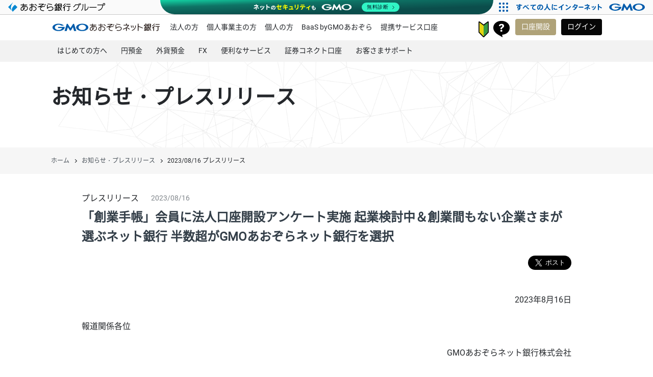

--- FILE ---
content_type: text/html; charset=UTF-8
request_url: https://gmo-aozora.com/company/news/2023/20230816-01.html
body_size: 11331
content:
<!DOCTYPE html>
<html lang="ja" prefix="og: http://ogp.me/ns#">
<head>
  <meta charset="UTF-8">
  <title>2023/08/16 「創業手帳」会員に法人口座開設アンケート実施 起業検討中＆創業間もない企業さまが選ぶネット銀行 半数超がGMOあおぞらネット銀行を選択 | お知らせ・プレスリリース | GMOあおぞらネット銀行</title>
  <!-- OGP -->
  <meta property="og:site_name" content="GMOあおぞらネット銀行">
  <meta property="og:type" content="article">
  <meta property="og:url" content="https://gmo-aozora.com/company/news/2023/20230816-01.html">
  <meta property="og:title" content="創業者は、コストとスピードを重視！起業を検討している方の81％が、法人口座にネット銀行を候補に。法人口座開設を検討する際に重視する点は、「振込手数料の安さ（63％）」、「24時間・365日振込可能（55％）」、「口座維持費無料（53％）」ほか。">
  <meta property="og:description" content="">
  <meta property="og:image" content="https://gmo-aozora.com/assets/news/img/2023/20230816pressrelease1-ogp.png">
  <meta property="article:publisher" content="https://www.facebook.com/GANetBank">
  <meta name="twitter:card" content="summary_large_image">
  <meta name="twitter:site" content="@GANetBank">
  <meta name="twitter:domain" content="GMOあおぞらネット銀行">
  <meta name="twitter:image:src" content="https://gmo-aozora.com/assets/news/img/2023/20230816pressrelease1-ogp.png">
  <!-- End OGP -->
  <link rel="canonical" href="https://gmo-aozora.com/news/">
  <meta name="viewport" content="width=device-width, initial-scale=1.0">
  <meta http-equiv="X-UA-Compatible" content="ie=edge">
  <meta name="robots" content="index, follow">

    <!-- Home icon -->
  <link rel="shortcut icon" href="/favicon.ico" type="image/x-icon">
  <link rel="apple-touch-icon-precomposed" href="/assets/common/img/home_icon.png" />
  <!--<link rel="icon" type="image/png" href="/assets/common/img/home_icon.png">-->

  <!-- preload -->
  <link rel="preload" href="/assets/common/fonts/Subset-NotoSansJP-Regular.woff2" as="font" type="font/woff2" crossorigin />
  <link rel="preload" href="/assets/common/css/base.min.css" as="style">
  <link rel="preload" href="/assets/common/css/common.min.css" as="style">
  <link rel="preload" href="/assets/common/css/language.css" as="style">
  <link rel="preload" href="/assets/tekkumabot/css/chat-bot.css" as="style">
  <link rel="preload" href="/assets/common/js/common.min.js" as="script">

  <!-- common assets -->
  <link rel="stylesheet" href="/assets/common/css/base.min.css">
  <link rel="stylesheet" href="/assets/common/css/common.min.css">
  <link rel="stylesheet" href="/assets/tekkumabot/css/chat-bot.css">

  <script src="//ajax.googleapis.com/ajax/libs/jquery/3.2.1/jquery.min.js"></script>
  <script>window.jQuery || document.write('<script src="/assets/common/js/jquery-3.2.1.min.js"><\/script>')</script>
  <script src="/assets/common/js/common.min.js" defer></script>
      <!-- Google Tag Manager -->
    <script>(function(w,d,s,l,i){w[l]=w[l]||[];w[l].push({'gtm.start':
    new Date().getTime(),event:'gtm.js'});var f=d.getElementsByTagName(s)[0],
    j=d.createElement(s),dl=l!='dataLayer'?'&l='+l:'';j.async=true;j.src=
    'https://www.googletagmanager.com/gtm.js?id='+i+dl;f.parentNode.insertBefore(j,f);
    })(window,document,'script','dataLayer','GTM-N54H5VF');</script>
    <!-- End Google Tag Manager -->
  <!-- End common assets -->
  
  <!-- page assets -->
  <link rel="stylesheet" href="/assets/news/css/news-common.css">
  <link rel="stylesheet" href="/assets/news/css/news-common-label.css">
  <script type="application/ld+json">
  {
    "@context": "http://schema.org",
    "@type": "BreadcrumbList",
    "itemListElement": [
      {
        "@type": "ListItem",
        "position": 1,
        "item": {
          "@id": "https://gmo-aozora.com/",
          "name": "ホーム"
        }
      }, {
        "@type": "ListItem",
        "position": 2,
        "item": {
          "@id": "https://gmo-aozora.com/company/news/index.html",
          "name": "お知らせ・プレスリリース"
        }
      }, {
        "@type": "ListItem",
        "position": 3,
        "item": {
          "@id": "https://gmo-aozora.com/company/news/2023/20230816-01.html",
          "name": "2023/08/16 「創業手帳」会員に法人口座開設アンケート実施 起業検討中＆創業間もない企業さまが選ぶネット銀行 半数超がGMOあおぞらネット銀行を選択"
        }
      }
    ]
  }
  </script>
  <!-- End page assets -->
</head>
<body class="preSet">
  <!-- Google Tag Manager (noscript) -->
  <noscript><iframe src="https://www.googletagmanager.com/ns.html?id=GTM-N54H5VF"
  height="0" width="0" style="display:none;visibility:hidden"></iframe></noscript>
  <!-- End Google Tag Manager (noscript) -->
<noscript class="noscript">
    <p class="u-fts-2pt4">JavaScriptが無効になっています</p>
    <p>当サイトをご覧いただくには、ご利用のブラウザでJavaScriptが有効となっている必要がございます。<br class="u-pc-only">お手数ですがブラウザ設定でJavaScriptを有効にしてください。</p>
  </noscript>

  <header class="l-header info ">
    <div class="l-header_container">
      <h1 class="l-header_logo">
        <a href="/">GMOあおぞらネット銀行</a>
      </h1>

      <ul class="l-header_uNav">
        <li class="l-header_uNav-biz">
          <a class="l-header_textLink" href="/business/">法人の方</a>
        </li>
        <li class="l-header_uNav-biz">
          <a class="l-header_textLink" href="/smallbusiness/">個人事業主の方</a>
        </li>
        <li class="l-header_uNav-priv">
          <a class="l-header_textLink" href="/priv/">個人の方</a>
        </li>
        <li class="l-header_uNav-pfbank">
          <a class="l-header_textLink" href="/baas/">BaaS byGMOあおぞら</a>
        </li>
        <li class="l-header_uNav-teikei">
          <a class="l-header_textLink" href="/teikei-service/">提携サービス口座</a>
        </li>
      </ul>

      <div class="l-header_firstloginWrap">
        <span class="l-header_firstlogin-icon"></span>
      </div>

      <div class="l-header_supportWrap">
        <a class="l-header_support-icon" href="/support/">お客さまサポート</a>
      </div>

      <ul class="l-header_button">
        <li>
          <span class="l-header_btn-openAccount" href="/priv/account/">口座開設</span>
        </li>
        <li>
          <span class="l-header_btn-login">ログイン</span>
        </li>
      </ul>
      <div class="l-header_settingLinkbox">
        <ul class="l-header_settingLink">
          <li><h2>はじめてのログイン</h2></li>
          <li class="l-header_settingLink_item"><a class="link-withArrow" href="/business/account/firstsetting.html">法人のお客さま</a></li>
          <li class="l-header_settingLink_item"><a class="link-withArrow" href="/business/account/firstsetting-sole.html">個人事業主のお客さま</a></li>
          <li class="l-header_settingLink_item"><a class="link-withArrow" href="/priv/account/firstsetting.html">個人のお客さま</a></li>
        </ul>
      </div>
      <div class="l-header_accountLinkbox">
        <ul class="l-header_accountLink">
          <li class="l-header_accountLink_item"><a class="link-withArrow" href="/business/account/#flow">法人のお客さま</a></li>
          <li class="l-header_accountLink_item"><a class="link-withArrow" href="/business/account/flow-sole.html">個人事業主のお客さま</a></li>
          <li class="l-header_accountLink_item"><a class="link-withArrow" href="/priv/account/">個人のお客さま</a></li>
        </ul>
      </div>
      <div class="l-header_loginLinkbox">
        <ul class="l-header_loginLink">
          <li class="l-header_loginLink_item"><a class="link-withArrow no-lp" href="https://sso.gmo-aozora.com/corp/b2c/login" target="_blank">法人のお客さま</a></li>
          <li class="l-header_loginLink_item"><a class="link-withArrow no-lp" href="https://sso.gmo-aozora.com/b2c/login" target="_blank">個人事業主のお客さま</a></li>
          <li class="l-header_loginLink_item"><a class="link-withArrow no-lp" href="https://sso.gmo-aozora.com/b2c/login" target="_blank">個人のお客さま</a></li>
        </ul>
      </div>
    </div>

    <ul class="l-header_spNav">
      <li class="l-header_spNav_item l-header_loginIcon">
        <a href="https://sso.gmo-aozora.com/b2c/login" target="_blank" class="no-lp"><img src="/assets/common/img/sp/lock3.svg" alt="ログイン" title="ログイン"></a>
      </li>
      <li class="l-header_spNav_item l-header_spMenu">
        <div class="l-header_spMenuToggle">
          <span></span>
          <span></span>
          <span></span>
        </div>
      </li>
    </ul>

    <div class="l-header_drawerContainer">
      <div class="l-header_drawerWrap">

        <nav class="l-header_globalNavWrap">

          <div class="l-header_utilWrap">
            <ul class="l-header_utilNav">
              <li class="l-header_uNav_item">
                <a class="l-header_textLink" href="/business/">法人のお客さま</a>
              </li>
              <li class="l-header_uNav_item l-header_uNav_sub-cat">
                <a class="l-header_textLink" href="/business/contents/fee.html">手数料</a>
              </li>
              <li class="l-header_uNav_item l-header_uNav_sub-cat">
                <a class="l-header_textLink" href="/business/contents/atm.html">ATM</a>
              </li>
              <li class="l-header_uNav_item">
                <a class="l-header_btn-openAccount" href="/business/account/#flow">法人口座開設</a>
              </li>
              <li class="l-header_uNav_item">
                <a class="l-header_textLink" href="/smallbusiness/">個人事業主のお客さま</a>
              </li>
              <li class="l-header_uNav_item l-header_uNav_sub-cat">
                <a class="l-header_textLink" href="/smallbusiness/contents/fee.html">手数料</a>
              </li>
              <li class="l-header_uNav_item l-header_uNav_sub-cat">
                <a class="l-header_textLink" href="/smallbusiness/contents/atm.html">ATM</a>
              </li>
              <li class="l-header_uNav_item">
                <a class="l-header_btn-openAccount" href="/smallbusiness/account/">個人事業主口座開設</a>
              </li>
              <li class="l-header_uNav_item">
                <a class="l-header_textLink" href="/priv/">個人のお客さま</a>
              </li>
              <li class="l-header_uNav_item l-header_uNav_sub-cat">
                <a class="l-header_textLink" href="/priv/contents/fee.html">手数料</a>
              </li>
              <li class="l-header_uNav_item l-header_uNav_sub-cat">
                <a class="l-header_textLink" href="/priv/contents/interest.html">金利</a>
              </li>
              <li class="l-header_uNav_item l-header_uNav_sub-cat">
                <a class="l-header_textLink" href="/priv/contents/atm.html">ATM</a>
              </li>
              <li class="l-header_uNav_item">
                <a class="l-header_btn-openAccount" href="/priv/account/">個人口座開設</a>
              </li>
              <li class="l-header_uNav_item">
                <a class="l-header_textLink" href="/baas/">BaaS byGMOあおぞら</a>
              </li>
              <li class="l-header_uNav_item">
                <a class="l-header_textLink" href="/teikei-service/">提携サービス口座</a>
              </li>
              <li class="l-header_uNav_item">
                <a class="l-header_textLink" href="/support/">お客さまサポート</a>
              </li>
            </ul>

          </div>

          <ul class="l-header_globalNav">
            <li class="l-header_gNav_item">
              <a href="/priv/contents/" class="l-header_gNav_item_hdg">はじめての方へ</a>
              <div class="l-header_subNav_block">
                <div class="l-header_subNav_wrap cat-first">
                  <p class="l-header_subNav_heading"><span>はじめての方へ</span></p>
                  <ul class="l-header_subNav">
                    <li class="l-header_subNav_item l-header_subNav_subhead"><a href="/priv/contents/">はじめての方へ</a></li>
                    <li class="l-header_subNav_item"><a href="/priv/contents/gmoi-group.html">GMOIグループ連携</a></li>
                    <li class="l-header_subNav_item"><a href="/priv/contents/customer-stage.html">カスタマーステージ</a></li>
                    <li class="l-header_subNav_item"><a href="/priv/contents/code-branch.html">支店名・支店番号一覧</a></li>
                    <li class="l-header_subNav_item"><a href="/priv/contents/interest.html">金利</a></li>
                    <li class="l-header_subNav_item"><a href="/priv/contents/fee.html">手数料</a></li>
                    <li class="l-header_subNav_item"><a href="/priv/contents/atm.html">ATM</a></li>

                    <li class="l-header_subNav_item l-header_subNav_subhead"><a href="/priv/account/">口座開設</a></li>
                    <li class="l-header_subNav_item"><a href="/priv/account/flow.html">ご利用までの流れ 個人口座</a></li>
                    <li class="l-header_subNav_item"><a href="/priv/account/identification.html">本人確認書類</a></li>
                    <li class="l-header_subNav_item"><a href="/priv/account/firstsetting.html">初期設定について</a></li>
                    <li class="l-header_subNav_item l-header_subNav_item100"><a href="/priv/account/flow-u15.html">ご利用までの流れ 15歳未満のお客さま</a></li>
                  </ul>
                </div>
              </div>
            </li>
            <li class="l-header_gNav_item">
              <a href="/priv/yendeposit/" class="l-header_gNav_item_hdg">円預金</a>
              <div class="l-header_subNav_block">
                <div class="l-header_subNav_wrap cat-deposit-yen">
                  <p class="l-header_subNav_heading"><span>円預金</span></p>
                  <ul class="l-header_subNav">
                    <li class="l-header_subNav_item l-header_subNav_subhead"><a href="/priv/yendeposit/">円預金</a></li>
                    <li class="l-header_subNav_item"><a href="/priv/yendeposit/saving.html">円普通預金</a></li>
                    <li class="l-header_subNav_item"><a href="/priv/yendeposit/fixed.html">円定期預金</a></li>
                  </ul>
                </div>
              </div>
            </li>
            <li class="l-header_gNav_item">
              <a href="/priv/foreigndeposit/" class="l-header_gNav_item_hdg">外貨預金</a>
              <div class="l-header_subNav_block">
                <div class="l-header_subNav_wrap cat-deposit-fc">
                  <p class="l-header_subNav_heading"><span>外貨預金</span></p>
                  <ul class="l-header_subNav">
                    <li class="l-header_subNav_item l-header_subNav_subhead"><a href="/priv/foreigndeposit/">外貨預金</a></li>
                    <li class="l-header_subNav_item"><a href="/priv/foreigndeposit/fc-basic.html">外貨預金の基礎知識</a></li>
                    <li class="l-header_subNav_item"><a href="/priv/foreigndeposit/fc-reserve.html">外貨預金の積立購入</a></li>
                    <li class="l-header_subNav_item"><a href="/priv/foreigndeposit/fc-fee.html">取り扱い通貨と為替手数料</a></li>
                    <li class="l-header_subNav_item"><a href="/priv/market/list.html">マーケット情報</a></li>
                    <li class="l-header_subNav_item"><a href="/priv/foreigndeposit/fc-simulator.html">外貨普通預金シミュレーター</a></li>
                    <li class="l-header_subNav_item"><a href="/priv/foreigndeposit/fc-importance.html">外貨預金の重要事項確認</a></li>
                    <li class="l-header_subNav_item l-header_subNav_item100"><a href="/priv/foreigndeposit/fc-junior.html">未成年のお客さまによる<br class="u-sp-only">外貨預金取引</a></li>
                  </ul>
                </div>
              </div>
            </li>
            <li class="l-header_gNav_item">
              <a  href="/priv/fx/" class="l-header_gNav_item_hdg">FX</a>
              <div class="l-header_subNav_block">
                <div class="l-header_subNav_wrap cat-deposit-fc">
                  <p class="l-header_subNav_heading"><span>FX</span></p>
                  <ul class="l-header_subNav">
                    <li class="l-header_subNav_item l-header_subNav_subhead"><a href="/priv/fx/">GMOあおぞらFXの魅力</a></li>
                    <li class="l-header_subNav_item"><a href="/priv/fx/beginner.html">FXが初めての方へ</a></li>
                    <li class="l-header_subNav_item"><a href="/priv/fx/account.html">FX取引開始ガイド</a></li>
                    <li class="l-header_subNav_item"><a href="/priv/fx/rule.html">取引ルール</a></li>
                    <li class="l-header_subNav_item"><a href="/priv/fx/fee.html">通貨ペアとスプレッド</a></li>
                    <li class="l-header_subNav_item"><a href="/priv/fx/trading_time.html">取引時間</a></li>
                    <li class="l-header_subNav_item"><a href="/priv/service/app-fx-info.html">GMOあおぞらFX取引アプリ</a></li>
                    <li class="l-header_subNav_item"><a href="/priv/market/list.html">マーケット情報</a></li>
                    <li class="l-header_subNav_item"><a href="/priv/fx/trust_protection.html">信託保全</a></li>
                    <li class="l-header_subNav_item"><a href="/support/#fx">FXに関するお問い合わせ</a></li>
                  </ul>
                </div>
              </div>
            </li>
            <li class="l-header_gNav_item">
              <a href="/priv/service/" class="l-header_gNav_item_hdg">便利なサービス</a>
              <div class="l-header_subNav_block">
                <div class="l-header_subNav_wrap cat-service">
                  <p class="l-header_subNav_heading"><span>便利なサービス</span></p>
                  <ul class="l-header_subNav">
                    <li class="l-header_subNav_item l-header_subNav_subhead"><a href="/priv/service/">商品・サービス一覧</a></li>
                    <li class="l-header_subNav_item"><a href="/priv/service/payment.html">振込・振替</a></li>
                    <li class="l-header_subNav_item"><a href="/priv/service/account-transfer.html">口座振替</a></li>
                    <li class="l-header_subNav_item"><a href="/priv/service/auto-received.html">定額自動振込</a></li>
                    <li class="l-header_subNav_item"><a href="/priv/service/immediate.html">即時入金</a></li>
                    <li class="l-header_subNav_item"><a href="/priv/service/purpose.html">つかいわけ口座</a></li>
                    <li class="l-header_subNav_item"><a href="/priv/card/">デビット付キャッシュカード</a></li>
                    <li class="l-header_subNav_item"><a href="/priv/service/apps.html">スマートフォンアプリ</a></li>
                  </ul>
                  <ul class="l-header_subNav">
                    <li class="l-header_subNav_item l-header_subNav_subhead">提携サービス</li>
                    <li class="l-header_subNav_item"><a href="/priv/service/international-transfer.html">海外送金 (International Transfer）</a></li>
                    <li class="l-header_subNav_item"><a href="/priv/service/point.html">ポイントサービス</a></li>
                  </ul>
                </div>
              </div>
            </li>
            <li class="l-header_gNav_item">
              <a href="/priv/service/connect.html" class="l-header_gNav_item_hdg">証券コネクト口座</a>
              <div class="l-header_subNav_block">
                <div class="l-header_subNav_wrap cat-connect">
                  <p class="l-header_subNav_heading">証券コネクト口座</p>
                  <ul class="l-header_subNav">
                    <li class="l-header_subNav_item l-header_subNav_subhead"><a href="/priv/service/connect.html">証券コネクト口座とは</a></li>
                    <li class="l-header_subNav_item"><a href="/priv/service/connect-guide.html">証券コネクト口座開設方法</a></li>
                    <li class="l-header_subNav_item"><a href="/priv/service/connect-deposit.html">入金方法</a></li>
                    <li class="l-header_subNav_item"><a href="/priv/service/connect-withdrawal.html">出金方法</a></li>
                    <li class="l-header_subNav_item"><a href="/priv/service/connect-trade.html">GMOクリック証券でのお取引</a></li>
                    <li class="l-header_subNav_item"><a href="/priv/service/connect-open.html">GMOクリック証券口座開設</a></li>
                    <li class="l-header_subNav_item"><a href="/priv/service/connect-faq.html">よくあるご質問</a></li>
                  </ul>
                </div>
              </div>
            </li>
            <li class="l-header_gNav_item">
              <a href="/support/" class="l-header_gNav_item_hdg">お客さまサポート</a>
              <div class="l-header_subNav_block">
                <div class="l-header_subNav_wrap cat-support">
                  <p class="l-header_subNav_heading">お客さまサポート</p>
                  <ul class="l-header_subNav">
                    <li class="l-header_subNav_item l-header_subNav_subhead"><a href="/support/">お客さまサポート一覧</a></li>
                    <li class="l-header_subNav_item"><a href="https://help.gmo-aozora.com/" class="no-lp" target="_blank">よくあるご質問</a></li>
                    <li class="l-header_subNav_item"><a href="/support/guide.html">ガイド一覧</a></li>
                    <li class="l-header_subNav_item"><a href="/support/telephone.html">お電話でのお問い合わせ</a></li>
                    <li class="l-header_subNav_item"><a href="/support/chat-support.html">チャットでのお問い合わせ</a></li>
                    <li class="l-header_subNav_item"><a href="https://sso.gmo-aozora.com/b2c/login" class="no-lp" target="_blank">フォームでのお問い合わせ</a></li>
                    <li class="l-header_subNav_item"><a href="/support/telephone-fx.html">FXに関するお問い合わせ</a></li>
                    <li class="l-header_subNav_item"><a href="/priv/account/firstsetting.html">はじめてログインするお客さま</a></li>
                    <li class="l-header_subNav_item"><a href="/news/maintenance.html">メンテナンス・障害情報</a></li>
                  </ul>
                </div>
              </div>
            </li>
          </ul>
        </nav>
      </div>
    </div>
  </header>  <main>
    <!-- pageHeader -->
    <div class="l-pageHeader-B">
      <div class="l-pageHeader_innerWrap">
        <h1 class="l-pageHeader_heading">お知らせ・プレスリリース</h1>
      </div>
    </div>
    <div class="l-breadcrumb_wrap">
      <ol class="l-breadcrumb">
        <li class="l-breadcrumb_item"><a href="../../">ホーム</a></li>
        <li class="l-breadcrumb_item"><a href="/company/news/index.html">お知らせ・プレスリリース</a></li>
        <li class="l-breadcrumb_item">2023/08/16 プレスリリース</li>
      </ol>
    </div>
    <!-- End pageHeader -->

    <!-- pageContent -->
    <div class="l-container-B l-limitedWidth p-info_outerContainer">
      <article class="l-limitedWidth-innerA">
        <!-- articleHeader -->
        <div class="p-info_heading_infoBox">
          <p class="p-info_heading_category"><span class="info_label info_label-pressRelease">プレスリリース</span></p>
          <p class="p-info_heading_date">2023/08/16</p>
        </div>
        <h2 class="p-info_heading">「創業手帳」会員に法人口座開設アンケート実施 起業検討中＆創業間もない企業さまが選ぶネット銀行 半数超がGMOあおぞらネット銀行を選択</h2>
        <!-- End articleHeader -->

        <!-- share buttons -->
        <div class="p-info_share">
          <ul>
            <li>
              <div id="fb-root"></div>
              <script>
          (function(d, s, id) {
            var js, fjs = d.getElementsByTagName(s)[0];
            if (d.getElementById(id)) return;
            js = d.createElement(s);
            js.id = id;
            js.src = "//connect.facebook.net/ja_JP/sdk.js#xfbml=1&version=v2.0";
            fjs.parentNode.insertBefore(js, fjs);
          }(document, 'script', 'facebook-jssdk'));

          </script>
              <div class="fb-share-button"
              data-href="https://gmo-aozora.com/company/news/2023/20230816-01.html"
              data-width="100" 
              data-layout="button"
              data-action="like"
              data-size="large"
              data-show-faces="true">
              </div>
            </li>
            <li>
              <a href="https://twitter.com/share?ref_src=twsrc%5Etfw" class="twitter-share-button" data-url="https://gmo-aozora.com/company/news/2023/20230816-01.html" data-size="large" data-lang="ja" data-show-count="false" data-text="創業者＆起業予備軍約650名を対象に法人口座開設に関するアンケートを実施！ 
#創業手帳 ＃アンケート ＃法人口座 #GMOあおぞらネット銀行　#起業 ">Tweet</a>
              <script async src="https://platform.twitter.com/widgets.js" charset="utf-8"></script>
            </li>
          </ul>
        </div>
        <!-- End share buttons -->

        <!-- articleContent -->
        <div style="text-align: right;">2023年8月16日</div>
<p>報道関係各位</p>
<p style="text-align: right;">GMOあおぞらネット銀行株式会社</p>

<p style="text-align: center; font-size: 2.6rem; font-weight: bold;">「創業手帳」会員に法人口座開設アンケート実施<br />
起業検討中＆創業間もない企業さまが選ぶネット銀行<br />
半数超がGMOあおぞらネット銀行を選択
</p>

<p>GMOあおぞらネット銀行株式会社（以下、当社）は、創業手帳株式会社が発行する起業家向けの無料ビジネス誌「創業手帳」の会員さまで、起業を検討している方から創業5年未満の方を中心とした約650名を対象に、法人口座開設に関するアンケートを実施しました。</p>
<p><strong class="heading">【調査結果サマリ】</strong></p>
<div class="p-border-box">
  <ul class="uList">
    <li class="uList_item bullet-disc">起業を検討している方が、法人口座開設を検討する際にネット銀行を候補に入れている割合が81％。</li>
    <li class="uList_item bullet-disc">法人口座開設を検討する際に重視する点として「振込手数料の安さ（63％）」、「24時間・365日振込可能（55％）」、「口座維持費無料（53％）」が上位。</li>
    <li class="uList_item bullet-disc">当社の法人口座を利用している理由のTOPは「振込手数料の安さ（53％）」、次いで「口座維持費無料（41％）」、「最初に開設できた/口座開設スピード（41％）」、「24時間・365日振込可能（38％）」。</li>
    <li class="uList_item bullet-disc">ネット銀行において、法人口座開設を「検討した割合」「申込を行った割合」「実際に開設した割合」を調査。当社は「検討」「申込」「開設」のすべてにおいて高い回答を得ており、半数超が当社を選択。</li>
  </ul>
</div>

<p><strong class="heading">【当社考察】</strong></p>
<div class="p-border-box">
  <ul class="uList">
    <li class="uList_item bullet-disc">法人口座開設を検討する際は、コストを意識する点、各種サービスを場所や時間を問わずに利用できる点を重視されていることが分かりました。創業期だけでなく成長期、成熟期においてもコスト意識は重要なことから、今後も手数料等が安価なネット銀行の利用はますます進むと思われます。</li>
    <li class="uList_item bullet-disc">一方、開設検討時に「店舗の窓口がある」ことを理由に挙げられる方も一定数（34％）あることから、スマートフォンやパソコンからインターネットバンキングを利用することを不便・不安に感じられる層もいると思われます。</li>
    <li class="uList_item bullet-disc">当社はアンケート回答数が多かった「振込手数料の安さ」、「口座維持費無料」、「24時間・365日振込可能」という強みがありますが、安価・便利さを多くの方に体験いただくには、一層の自社システム開発内製化による低コスト体質と、セキュリティ向上の継続が必要だと感じました。</li>
  </ul>
</div>

<p><strong class="heading">【創業手帳とは】</strong><a class="link-external" href="https://sogyotecho.jp/whats_sogyotecho/" target="_blank">https://sogyotecho.jp/whats_sogyotecho/</a><br />
日本全国で毎月約15,000社にお届けしている起業家向けの無料ビジネス誌です。全国の金融機関や官公庁、士業、インキュベーション施設など創業支援業界で多く利用されており、取材や実際に体験した記事だけでなく、起業家からの膨大な相談を元に生きたリアルタイムの創業ノウハウを記事に反映し、毎月改訂し続けており、多くの起業家や専門家に支持されています。</p>

<p><strong class="heading">【アンケート実施の背景】</strong><br />
当社は、3つの中長期戦略の柱の1つに「スモール＆スタートアップ向け銀行No.1」を掲げ、スタートアップ企業から中堅・中小企業の皆さまにも使いやすいサービスの提供に注力しており、2023年6月末現在で法人口座数は、約9万口座となっています。今後も継続的にお客さまのビジネス成長を支援する銀行であるべく、ビジネスと切り離すことができない法人口座開設に関するアンケートを、起業検討されている方や創業間もない企業の経営者を多く抱える「創業手帳」で実施いたしました。</p>


<p><strong class="heading">【アンケート概要】</strong></p>
<table class="table-link">
	<tbody>
		<tr>
			<th>■調査対象</th>
			<td><span class="u-pc-only">: </span>創業手帳会員さま</td>
		</tr>
		<tr>
			<th>■有効回答数</th>
			<td><span class="u-pc-only">: </span>676</td>
		</tr>
		<tr>
			<th>■調査方法</th>
			<td><span class="u-pc-only">: </span>インターネットリサーチ</td>
		</tr>
		<tr>
			<th>■調査期間</th>
			<td><span class="u-pc-only">: </span>2023年7月11日（火）～2023年7月17日（月）</td>
		</tr>
	</tbody>
</table>
<ol class="oList u-mt-2">
  <li class="oList_item bullet-char-3">
    <strong>1）<u>法人口座の開設を検討する先について</u></strong>（複数回答可）
    <figure class="u-txt-ac u-mt-2pt4 u-mb-2pt4"><img alt="" src="/assets/news/img/2023/20230816pressrelease1-1.png" /></figure>
    <ul class="uList">
      <li class="uList_item bullet-disc">創業手帳会員のうち起業を検討している約120名を対象に、法人口座を開設する際に検討する先を尋ねたところ「ネット銀行（81％）」が最も多いという結果になりました。</li>
      <li class="uList_item bullet-disc">検討に挙がらない先としても「ネット銀行（19％）」の割合が最も低く、多くの法人や経営者・起業家さまが、まずはオンライン完結で口座開設申込ができるネット銀行での法人口座開設を検討いただいているという結果となりました。</li>
    </ul>
  </li>
  <li class="oList_item bullet-char-3 u-mt-2pt4">
    <strong>2）<u>法人口座の開設を検討した際、重視する点について</u></strong>（複数回答可）
    <figure class="u-txt-ac u-mt-2pt4 u-mb-2pt4"><img alt="" src="/assets/news/img/2023/20230816pressrelease1-2.png" /></figure>
    <ul class="uList">
      <li class="uList_item bullet-disc">法人口座開設で重視する点の上位は「振込手数料の安さ（63％）」「24時間・365日振込可能（55％）」「口座維持費無料（53％）」という結果となりました。</li>
    </ul>
  </li>
  <li class="oList_item bullet-char-3 u-mt-2pt4">
    <strong>3）<u>ネット銀行の法人口座において検討から申込、実際に開設にいたった割合について</u></strong>（複数回答可）
    <figure class="u-txt-ac u-mt-2pt4 u-mb-2pt4"><img alt="" src="/assets/news/img/2023/20230816pressrelease1-3.png" /></figure>
    <ul class="uList">
      <li class="uList_item bullet-disc">法人口座の開設ができるネット銀行において、口座開設を「検討した割合」「申込を行った割合」「実際に開設した割合」を調査した結果、当社は「検討」「申込」「開設」のすべてにおいて高い回答を得ており、中でも検討段階において半数超が当社を選択いただいている結果となりました。</li>
    </ul>
  </li>
  <li class="oList_item bullet-char-3 u-mt-2pt4">
    <strong>4）<u>当社法人口座を利用している理由について</u></strong>（複数回答可）
    <figure class="u-txt-ac u-mt-2pt4 u-mb-2pt4"><img alt="" src="/assets/news/img/2023/20230816pressrelease1-4.png" /></figure>
    <ul class="uList">
      <li class="uList_item bullet-disc">当社法人口座の利用理由上位に、法人口座開設で重視する点にも挙がった「振込手数料の安さ」「口座維持費無料」のほか、「最初に開設できた」があがっています。開設した法人口座を実際に利用するに至った理由として、ビジネススピードを緩めないために、入金や振込等必要なお金のやり取りで口座の利用が早く開始できたか否かというスピード感が求められる結果となりました。</li>
    </ul>
  </li>
</ol>

<p><strong class="heading">【GMOあおぞらネット銀行株式会社について】</strong><br />
「すべてはお客さまのために。No.1テクノロジーバンクを目指して」をコーポレートビジョンに掲げ、新しいネット銀行として2018年7月に誕生しました。システム開発を内製化することで、お客さまに寄り添った金融・決済サービスをスピード感をもって提供しています。オンラインでの口座開設申込や、申込から利用開始までのスピード、各種手数料の安さ、利便性の高い資金調達サービス、銀行APIの充実などを理由に、スモール＆スタートアップ企業のお客さまを中心にご利用が急増していることを受け、中長期の戦略として3つの大きな柱「1.スモール＆スタートアップ企業向け銀行No.1」、「2.組込型金融サービスNo.1」、「3.テックファーストな銀行No.1」を掲げ、“お客さまのビジネスの成長＝当社の成長”として、共に成長する銀行であるべく、当社一同、新たなシステムの開発や、サービスの提供などに向けて邁進しております。</p>
<p><strong class="heading">【参考URL】</strong></p>
<table class="table-link">
  <tbody>
    <tr>
      <th>法人のお客さま向けTOPページ</th>
      <td><a href="/business/" class="link-internal">https://gmo-aozora.com/business/</a></td>
    </tr>
    <tr>
      <th>法人のお客さま向け商品・サービス一覧</th>
      <td><a href="/business/information/service.html#service" class="link-internal">https://gmo-aozora.com/business/information/service.html#service</a></td>
    </tr>
  </tbody>
</table>
<div class="u-mt-2pt4 u-pb-2pt4">
<p><strong class="heading">【GMOあおぞらネット銀行株式会社　会社概要】</strong><br />
本店：東京都渋谷区道玄坂1―2―3　渋谷フクラス<br />
代表者：代表取締役会長 金子 岳人、代表取締役社長 山根 武<br />
資本金：216億2,995万円<br />
設立年月日：1994年2月28日<br />
URL：<a class="no-lp" href="https://gmo-aozora.com/">https://gmo-aozora.com/</a></p>

<p><strong class="heading">【報道関係者さまからのお問い合わせ】</strong><br />
GMOあおぞらネット銀行株式会社　コーポレートコミュニケーショングループ　細田・免田<br />
TEL：03-4531-2323　E-mail：<a href="mailto:pr@gmo-aozora.com">pr@gmo-aozora.com</a></p>
</div>
<style type="text/css">.heading {
    font-size: 124%;
  }
  .heading-span{
    font-size: 85%;
  }
  .note{
    color: #24272B !important;
  }
  p {
    margin-top: 2.4rem;
  }
  ol{
    list-style: none;
  }
  .table-link {
    border: 0;
  }
  .table-link th,
  .table-link td {
    vertical-align: top;
    text-align: left;
    word-break: break-all;
  }
  .table-link th {
    vertical-align: top;
    padding-right: 15px;
  }
  .p-border-box {
    border: 1px solid #000;
    padding: 2rem;
  }
@media screen and (max-width: 568px) {
  .table-link th,
  .table-link td {
    display: block;
    vertical-align: top;
    width: 100%;
  }
}
</style>        <!-- End articleContent -->

      </article>

      <div class="p-info_link">
        <a class="p-info_link-prev" href="/company/news/2023/20230814-01.html">
          <div class="p-info_link_innerWrap">
            <p class="p-info_link_label">Prev</p>
            <p class="p-info_link_text">2023/08/14<br>CaelCard（カエルカード）ご利用者さま口座　商品概要説明書改定のお知らせ</p>
          </div>
        </a>
        <a class="p-info_link-next" href="/company/news/2023/20230817-01.html">
          <div class="p-info_link_innerWrap">
            <p class="p-info_link_label">Next</p>
            <p class="p-info_link_text">2023/08/17<br>GMOあおぞらFX取引に係るリスク情報に関する開示について</p>
          </div>
        </a>
      </div>

      <div class="btn_outer">
        <a class="btn-B" href="/company/news/index.html">
          <span class="btn-B_inner"><span class="btn_arrow">一覧へ戻る</span></span>
        </a>
      </div>
    </div>
    <!-- End pageContent -->
    <div id="go-pageTop"><a href="#"></a></div>
  </main>

  <footer class="l-footer biz">
  <div class="l-footer_topWrap">
    <div class="l-footer_grid">
      <ul class="l-footer_primNav">
        <li class="l-footer_primNav_list"><a href="/business/">法人の方TOP</a></li>
        <li class="l-footer_primNav_list"><a href="/business/contents/">はじめての方へ</a></li>
        <li class="l-footer_primNav_list"><a href="/business/account/">法人口座開設</a></li>
        <li class="l-footer_primNav_list"><a href="/business/card/">ビジネスデビットカード</a></li>
        <li class="l-footer_primNav_list"><a href="/business/service/transfer.html">振込入金口座</a></li>
        <li class="l-footer_primNav_list"><a href="/business/service/">サービス一覧</a></li>
      </ul>
      <ul class="l-footer_primNav">
        <li class="l-footer_primNav_list"><a href="/smallbusiness/service/">個人事業主の方TOP</a></li>
        <li class="l-footer_primNav_list"><a href="/smallbusiness/contents/">はじめての方へ</a></li>
        <li class="l-footer_primNav_list"><a href="/smallbusiness/account/">個人事業主口座開設</a></li>
        <li class="l-footer_primNav_list"><a href="/smallbusiness/card/">ビジネスデビットカード</a></li>
        <li class="l-footer_primNav_list"><a href="/smallbusiness/service/">サービス一覧</a></li>
      </ul>
      <ul class="l-footer_primNav">
        <li class="l-footer_primNav_list"><a href="/priv/">個人の方TOP</a></li>
        <li class="l-footer_primNav_list"><a href="/priv/contents/">はじめての方へ</a></li>
        <li class="l-footer_primNav_list"><a href="/priv/account/">個人口座開設</a></li>
        <li class="l-footer_primNav_list"><a href="/priv/card/">デビット付キャッシュカード</a></li>
        <li class="l-footer_primNav_list"><a href="/priv/service/">サービス一覧</a></li>
      </ul>
      <ul class="l-footer_primNav">
        <li class="l-footer_primNav_list"><a href="/support/">お客さまサポート一覧</a></li>
        <li class="l-footer_primNav_list"><a href="/support/selfmenu.html">各種お手続き</a></li>
        <li class="l-footer_primNav_list"><a href="https://help.gmo-aozora.com/" target="_blank" class="no-lp">よくあるご質問</a></li>
        <li class="l-footer_primNav_list"><a href="/pfbank/api-cooperation/">API接続サービスTOP</a></li>
        <li class="l-footer_primNav_list"><a href="/baas/">BaaS byGMOあおぞら</a></li>
      </ul>
    </div>
  </div>

  <div class="l-footer_bottomWrap">
    <div class="l-limitedWidth">
      <ul class="l-footer_secNav">
        <li class="l-footer_secNav_item"><a href="/company/">会社情報</a></li>
        <li class="l-footer_secNav_item"><a href="/policy/">各種方針</a></li>
        <li class="l-footer_secNav_item"><a href="/policy/resolve-complaints.html">苦情・紛争解決機関</a></li>
        <li class="l-footer_secNav_item"><a href="/provision/">規程・約款一覧</a></li>
        <li class="l-footer_secNav_item"><a href="/security/attention.html">金融犯罪の注意喚起</a></li>
        <li class="l-footer_secNav_item"><a href="/cdd/">定期的なお客さま情報のご確認のお願い</a></li>
        <li class="l-footer_secNav_item"><a href="/security/unregistered.html">無登録業者に関するご注意</a></li>
        <li class="l-footer_secNav_item"><a href="/security/">セキュリティ対策</a></li>
        <li class="l-footer_secNav_item"><a href="/sitemap/">サイトマップ</a></li>
        <li class="l-footer_secNav_item"><a href="/status/productstatus.html">サービス稼働状況</a></li>
      </ul>
      <div class="l-footer_info">
        <div class="l-footer_note">
          <p class="l-footer_bankCode">GMOあおぞらネット銀行株式会社（金融機関コード：0310）<br>
            登録金融機関　関東財務局長（登金）第665号<br>
            一般社団法人　金融先物取引業協会加入</p>
          <p class="l-footer_copyright"><small>Copyright &copy; 2026 GMO Aozora Net Bank, Ltd. All Rights Reserved.</small></p>
        </div>
      </div>
    </div>
  </div>
</footer>
<footer>
  <div class="l-footer_snsArea">
    <a href="/" class="l-footer_snsArea_logo"><img src="/assets/common/img/logo-A.svg" alt="GMOあおぞらネット銀行" height="20" class="l-footer_logo"></a>
    <ul class="l-footer_snsIcon">
      <li class="l-footer_snsIcon_item"><a href="https://www.facebook.com/GANetBank" target="_blank"><span class="icon-facebook-gray"></span></a></li>
      <li class="l-footer_snsIcon_item"><a href="https://x.com/GANetBank" target="_blank"><span class="icon-x-twitter-gray"></span></a></li>
    </ul>
  </div>
  <!-- GMO セキュリティリスト -->
  <script type="text/javascript" charset="UTF-8" src="https://cache.img.gmo.jp/gmo/security/script.min.js" id="gmosecuritytag" async="async"></script>
  <!-- グローバルサイン -->
  <div class="l-footer_info-bnrarea">
    <div class="l-footer_info_addbnr">
      <span id="brs_siteseal_tag" oncontextmenu="return false;">
        <a id="gmobrs_seal_profile_link">
        <img decoding="async" alt="dark_typeA_115x57.png" id="gmobrs_seal_image" width="115" height="57" src="#" style="display: none" />
        </a>
      </span>
      <script>
        window.addEventListener('load', () => {
          let s = document.createElement("script");
          s.src = "https://seal.brandsecurity.gmo/static/js/siteseal.js"
          document.body.appendChild(s);
        });
      </script>
    </div>
    <div class="l-footer_info_addbnr">
      <span id="ss_img_wrapper_2021gmogs_115-57_ja">
        <a href="https://jp.globalsign.com/" target="_blank" rel="nofollow"><img alt="SSL　GMOグローバルサインのサイトシール" border="0" id="ss_img" src="//seal.globalsign.com/SiteSeal/images/gs_noscript_115-57_ja.gif"></a>
      </span>
      <script type="text/javascript" src="//seal.globalsign.com/SiteSeal/2021gmogs_115-57_ja.js" defer="defer"></script>
    </div>
  </div>
</footer>
<footer class="l-logofooter">
  <!-- GMOグループフッター -->
  <script type="text/javascript" charset="UTF-8" src="https://cache.img.gmo.jp/gmo/footer/aozora/script.min.js" id="gmofootertag" async="async"></script>
</footer>
<div class="l-body_overlay"></div>    <!-- keep parameter -->
  <script>
      window.addEventListener('DOMContentLoaded', function(e) {
        var param = location.search;
        //Parameters => Genearte Array
        var paramSplit = param.substring(1).split('&');
        var paramArry = new Array();
        paramSplit.forEach(function(val){
          var prm_val = val.split('=');
          paramArry[prm_val[0]] = prm_val[1];
        });

        if(param.indexOf("?") >= 0 && !param.match(/case_id/g)) {
          Array.prototype.forEach.call(document.querySelectorAll("a"), function(x) {

            var href = x.getAttribute("href");
            var connect_str = href.match(/\?/) ? '&' : '?';
            var external_link;
            if((href.match(/^http?:\/\//g) || href.match(/^https?:\/\//g)) && !href.match(/gmo-aozora/g)){
              external_link = true;
            }
            if(!href.match(/#/g) && !href.match(/play\.google\.com/g) && !param.match(/stt_lang=/g) && !param.match(/flow_id=/g) && !param.match(/pref=/g) && !external_link) {
              if(href.match(/\?/g)){
                x.setAttribute("href", href + '&' + param.substring(1));
              } else {
                x.setAttribute("href", href + param);
              }
            } else if(href.match(/play\.google\.com/g)){
                return false;
            } else if(param.match(/stt_lang=/g) || param.match(/flow_id=/g) || param.match(/pref=/g) && !external_link){
              delete paramArry.stt_lang;
              delete paramArry.flow_id;
              delete paramArry.pref;
              //Array => Generate Parameter
              var set_paramArry = new Array();
              for(var key in paramArry){
                var join_param = key + '=' + paramArry[key];
                set_paramArry.push(join_param);
              }
              if(set_paramArry.length > 0){
                set_param = connect_str + set_paramArry.join('&');
                x.setAttribute("href", href + set_param);
              }
            } else if(href.match(/#/g)) {
              var split = href.split("#");
              if(href.match(/\?/g)){
                x.setAttribute("href", split[0] + '&' + param.substring(1) + "#" + split[1]);
              } else {
                x.setAttribute("href", split[0] + param + "#" + split[1]);
              }
            }
          });
        }
      });
  </script>

  <!-- GMO Financial Holdings header -->
  <script type="text/javascript" charset="UTF-8" src="https://cache.img.gmo.jp/gmo/header/aozora/script.min.js" id="gmoheadertag" async="async"></script>
  <!-- End GMO Financial Holdings header -->
  <script type="text/javascript" charset="UTF-8" src="/assets/common/js/to-redirect-page.js" defer></script>

  <!-- search -->
  <script type="text/javascript">
    (function() {
      var da = document.createElement('script');
      da.type = 'text/javascript'; da.async = true;
      if ('https:' == document.location.protocol) {
        da.src =  'https://rsv.dga.jp/s/aozora_t/search_tool_n3.js';
      } else {
        da.src =  'http://cache.dga.jp/s/aozora_t/search_tool_n3.js';
      }
      var sc  = document.getElementsByTagName('script')[0];
      sc.parentNode.insertBefore(da, sc);
    })();
  </script>

</body>
</html>


--- FILE ---
content_type: text/css
request_url: https://gmo-aozora.com/assets/common/css/base.min.css
body_size: 7729
content:
@charset "UTF-8";/*! minireset.css v0.0.3 | MIT License | github.com/jgthms/minireset.css | Copyright © 2016 Jeremy Thomas */blockquote,body,dd,dl,dt,fieldset,figure,h1,h2,h3,h4,h5,h6,hr,html,iframe,legend,li,ol,p,pre,textarea,ul{margin:0;padding:0}h1,h2,h3,h4,h5,h6{font-size:100%;font-weight:400}ul{list-style:none}html{box-sizing:border-box}*,:after,:before{box-sizing:inherit}audio,embed,iframe,img,object,video{height:auto;max-width:100%}iframe{border:0}table{border-collapse:collapse;border-spacing:0}th{font-weight:400}td,th{padding:0;text-align:left}fieldset{border:none}button,input,select,textarea{margin:0;padding:0;background:0 0;border:none;border-radius:0;outline:0;-webkit-appearance:none;-moz-appearance:none;appearance:none;font:inherit}html{font-size:62.5%;height:100%;background-color:#fff}body{display:flex;flex-direction:column;overflow-x:hidden;color:#24272b;font-family:Roboto-Regular,-apple-system,BlinkMacSystemFont,Subset-NotoSansJP-Regular,'Hiragino Sans','Hiragino Kaku Gothic ProN','游ゴシック Medium',meiryo,sans-serif;font-size:1.6rem;line-height:1.8;min-height:calc(100vh - 29px);background-color:#fff;animation:fadeIn 1.2s ease 0s 1 normal}_::-webkit-full-page-media,_:future,:root body{-webkit-font-smoothing:antialiased}@media screen and (max-width:768px){body{overflow-x:hidden;min-width:initial;min-height:100vh}}main{display:block;flex-grow:1;position:relative}::-ms-backdrop,main{overflow:hidden;min-height:calc(100vh - 483px)}@media screen and (max-width:768px){::-ms-backdrop,main{min-height:initial}}img[src$=".svg"]{width:100%}p{text-align:center}@media screen and (max-width:568px){p{text-align:left}}em{font-style:normal;padding:0 .4rem}small{font-size:1.3rem}sub,sup{vertical-align:baseline;font-weight:400}li sub,li sup,p sub,p sup{font-size:1.2rem}h1 sub,h1 sup,h2 sub,h2 sup{font-size:1.3rem}a{color:#4a525a;text-decoration:none;cursor:pointer;transition:color .3s,background .3s,opacity .3s}::selection{color:#fff;background-color:rgba(23,23,23,.8)}::-moz-selection{color:#fff;background-color:rgba(23,23,23,.8)}body:not(.chat-support) .wrapper{display:flex;flex-direction:column;min-height:100vh}.preSet *{-webkit-transition:none!important;-moz-transition:none!important;-ms-transition:none!important;transition:none!important}@font-face{font-family:Subset-NotoSansJP-Regular;src:url(/assets/common/fonts/Subset-NotoSansJP-Regular.woff2) format("woff2"),url(/assets/common/fonts/Subset-NotoSansJP-Regular.woff) format("woff"),url(/assets/common/fonts/Subset-NotoSansJP-Regular.otf) format("opentype");font-display:swap}@font-face{font-family:Roboto-Light;src:url(/assets/common/fonts/Roboto-Light.ttf) format("truetype");font-display:swap}@font-face{font-family:Roboto-Regular;src:url(/assets/common/fonts/Roboto-Regular.ttf) format("truetype");font-display:swap}@font-face{font-family:RobotoCondensed-Regular;src:url(/assets/common/fonts/RobotoCondensed-Regular.ttf) format("truetype");font-display:swap}@font-face{font-family:icomoon;src:url(/assets/common/fonts/icomoon.eot?w6y9te);src:url(/assets/common/fonts/icomoon.eot?w6y9te#iefix) format("embedded-opentype"),url(/assets/common/fonts/icomoon.ttf?w6y9te) format("truetype"),url(/assets/common/fonts/icomoon.woff?w6y9te) format("woff"),url(/assets/common/fonts/icomoon.svg?w6y9te#icomoon) format("svg");font-weight:400;font-style:normal}[class*=" icon-"],[class^=icon-]{font-family:icomoon!important;speak:none;font-style:normal;font-weight:400;font-variant:normal;text-transform:none;line-height:1;-webkit-font-smoothing:antialiased;-moz-osx-font-smoothing:grayscale}.icon-add::before{content:"\e900"}.icon-android::before{content:"\e901"}.icon-arrow-forward::before{content:"\e902"}.icon-arrow-right::before{content:"\e903"}.icon-bankbook::before{content:"\e904"}.icon-cashcard::before{content:"\e905"}.icon-first-page::before{content:"\e906"}.icon-graph::before{content:"\e907"}.icon-last-page::before{content:"\e908"}.icon-minus::before{content:"\e909"}.icon-arrow-up::before{content:"\e910"}.icon-launch::before{content:"\e911"}.icon-atm::before{content:"\e912"}.icon-fee::before{content:"\e913"}.icon-interest::before{content:"\e914"}.icon-service::before{content:"\e915"}.icon-notice::before{content:"\e90a"}.icon-piggybank::before{content:"\e90b"}.icon-search::before{content:"\e90c"}.icon-window::before{content:"\e90d"}.icon-arrow-down::before{content:"\e90e"}.icon-arrow-left::before{content:"\e90f"}.icon-facebook2::before{content:"\ea91"}.icon-twitter::before{content:"";display:block;width:100%;height:100%;background:url(/assets/common/img/icon/sns-x-wh.png) no-repeat center top/contain}.icon-x-twitter-gray::before{content:"";display:block;width:100%;height:100%;background:url(/assets/common/img/icon/sns-x-g.png) no-repeat center top/contain}.icon-facebook-gray::before{content:"";display:block;width:100%;height:100%;background:url(/assets/common/img/icon/sns-fb-g.png) no-repeat center top/contain}.icon-appleinc::before{content:"\eabe"}.icon-file-pdf::before{content:"\eadf"}#gmofooter_wrap{width:1100px;margin:0 auto;border-color:#fefefe}#fhCommonHeader{height:29px!important}.fh-common-header-list>li{padding:3px 0 0 10px!important;line-height:0!important;top:0!important}.fh-common-header-aozora-logo,.fh-common-header-list a,.fh-common-header-select-logo img{display:block!important}.fh-common-header-select{height:29px!important}.fh-common-header-select-inner{padding:4px 16px 0 0!important}.fh-common-header-select-inner>a,.fh-common-header-select-inner>span{padding-bottom:4px}@media screen and (max-width:1100px){#gmofooter_wrap{overflow-wrap:break-word;width:100%}}@media screen and (max-width:768px){#gmocommonfooter{margin-top:0!important}#fhCommonHeader{display:none}}.l-header{position:fixed;z-index:100;top:29px;left:0;box-sizing:border-box;width:100%;height:auto;min-height:91px;padding:.8rem 0 0;transition:background-color .3s;background-color:#fff;font-size:1.4rem}@media screen and (max-width:768px){.l-header{position:fixed;top:0;min-width:initial;height:52px;min-height:0;padding:.8rem 0}}.l-header.nocategory{min-height:0}.l-header.isOpacity{background-color:#fff}.l-header_container{position:relative;max-width:1080px;height:42px;margin:0 auto;padding-bottom:1rem}@media screen and (max-width:1080px){.l-header_container{padding-right:1.6rem;padding-left:1.6rem}}@media screen and (max-width:768px){.l-header_container:hover{cursor:auto}}.l-header_logo{position:absolute;top:3px;left:0;overflow:hidden;width:216px;height:26px;text-indent:100%;background:url(/assets/common/img/logo-A.svg) center center no-repeat;background-size:contain;font-size:0}.l-header_logo a{display:block;width:100%;height:100%}@media screen and (max-width:1080px){.l-header_logo{left:10px}}@media screen and (max-width:768px){.l-header_logo{left:2rem}}@media screen and (max-width:460px){.l-header_logo{top:.7rem;left:1rem;width:206px}}.l-header_uNav{position:absolute;left:233px;top:0;display:flex;height:32px}@media screen and (max-width:768px){.l-header_uNav{display:none}}.l-header_uNav li{margin-left:16px}.l-header_uNav li:first-child{margin-left:0!important}@media screen and (max-width:1080px){.l-header_uNav li{margin-left:5px}}.l-header_uNav a{display:block;margin-bottom:-1rem;padding-top:.4rem;padding-bottom:1.4rem;white-space:nowrap;font-size:1.4rem}.l-header.api .l-header_uNav-api a,.l-header.biz .l-header_uNav-biz a,.l-header.pfbank .l-header_uNav-pfbank a,.l-header.priv .l-header_uNav-priv a,.l-header.sbiz .l-header_uNav-sbiz a,.l-header.teikei .l-header_uNav-teikei a{padding-right:1.2rem;padding-left:1.2rem;color:#fff;border-radius:4px 4px 0 0}@media screen and (max-width:1080px){.l-header.api .l-header_uNav-api a,.l-header.biz .l-header_uNav-biz a,.l-header.pfbank .l-header_uNav-pfbank a,.l-header.priv .l-header_uNav-priv a,.l-header.sbiz .l-header_uNav-sbiz a,.l-header.teikei .l-header_uNav-teikei a{padding-right:8px;padding-left:8px}}.l-header.priv .l-header_uNav-priv a{background-color:#0090d8}.l-header.biz .l-header_uNav-biz a{background-color:#003f7f}.l-header.sbiz .l-header_uNav-sbiz a{background-color:#0067ab}.l-header.api .l-header_uNav-api a{background-color:#1275ce}.l-header.pfbank .l-header_uNav-pfbank a{background-color:#00acd8}.l-header.teikei .l-header_uNav-teikei a{background-color:#0accc6}.l-header_button{position:absolute;top:0;right:0;display:flex;width:170px}@media screen and (max-width:1080px){.l-header_button{right:10px}}@media screen and (max-width:768px){.l-header_button{display:none}}.l-header_button li:last-child{margin-left:1rem}@media screen and (max-width:1080px){.l-header_button li:last-child{margin-left:5px}}.l-header_btn-openAccount{display:block;box-sizing:border-box;min-width:80px;height:32px;margin-bottom:1rem;padding:.3rem 1.2rem;transition:color .3s,background .3s;white-space:nowrap;color:#fff;border-radius:4px;background-color:#afa278;font-size:1.4rem;cursor:pointer}@media screen and (max-width:768px){.l-header_btn-openAccount{width:100%;height:auto;padding:.8rem 1.2rem}}.l-header_btn-openAccount:hover{color:#fff;background-color:#d7c893}.l-header_btn-login{display:block;box-sizing:border-box;min-width:80px;height:32px;padding:.3rem 1rem .3rem 1.2rem;cursor:pointer;transition:color .3s,background .3s;white-space:nowrap;color:#fff;border-radius:4px;background-color:#070707;font-size:1.4rem}@media screen and (max-width:768px){.l-header_btn-login{width:100%;height:auto;padding:.8rem 1.2rem}}.l-header_btn-login:hover{color:#fff;background-color:#5a636d}@media screen and (min-width:769px){.l-header_globalNavWrap{min-height:42px}.l-header.priv .l-header_globalNavWrap{background-color:#0090d8}.l-header.biz .l-header_globalNavWrap{background-color:#003f7f}.l-header.sbiz .l-header_globalNavWrap{background-color:#0067ab}.l-header.api .l-header_globalNavWrap{background-color:#1275ce}.l-header.api .l-header_globalNavWrap a{color:#fff}.l-header.pfbank .l-header_globalNavWrap{background-color:#00acd8}.l-header.pfbank .l-header_globalNavWrap a{color:#fff}.l-header.teikei .l-header_globalNavWrap{background-color:#0accc6}.l-header.teikei .l-header_globalNavWrap a{color:#fff}.l-header.info .l-header_globalNavWrap{background-color:#f2f2f2}}@media screen and (min-width:769px){.gnav-highlight{background:#fff}.pfbank .l-header_globalNavWrap a.gnav-highlight{color:#00acd8}.p-pfbank_support .l-header_globalNavWrap a.gnav-highlight{color:#fff}.biz .l-header_globalNavWrap a.gnav-higlight{color:#003f7f}.priv .l-header_globalNavWrap a.gnav-highlight{color:#008cd4}.sbiz .l-header_globalNavWrap a.gnav-highlight{color:#0067ab}.teikei .l-header_globalNavWrap a.gnav-highlight{color:#0accc6}}.l-header_spNav{display:none}@media screen and (max-width:768px){.l-header_spNav{display:block}}@media screen and (max-width:768px){.l-header_spMenu{position:absolute;top:.8rem;right:1.2rem;display:block;padding:.8rem}.l-header_spMenu:hover{cursor:pointer}.l-header_spMenuToggle,.l-header_spMenuToggle span{display:inline-block;box-sizing:border-box;transition:all .2s}.l-header_spMenuToggle{position:relative;width:24px;height:18px}.l-header_spMenuToggle span{position:absolute;left:0;width:100%;height:2px;border-radius:2px;background-color:#777}.l-header_spMenuToggle span:nth-of-type(1){top:0}.l-header_spMenuToggle span:nth-of-type(2){top:8px}.l-header_spMenuToggle span:nth-of-type(3){bottom:0}.l-header_spMenuToggle.isActive{width:24px}.l-header_spMenuToggle.isActive span:nth-of-type(1){transform:translateY(8px) rotate(45deg)}.l-header_spMenuToggle.isActive span:nth-of-type(2){opacity:0}.l-header_spMenuToggle.isActive span:nth-of-type(3){transform:translateY(-8px) rotate(-45deg)}}@media screen and (max-width:460px){.l-header_spMenu{right:.2rem}}@media screen and (max-width:370px){.l-header_login{max-width:370px;margin-right:0}.l-header_login::after{right:65px}}@media screen and (max-width:768px){.l-header_loginIcon{position:absolute;top:.9rem;right:6rem;display:block;width:32px;padding:0}.l-header_loginIcon:hover{cursor:pointer}}@media screen and (max-width:460px){.l-header_loginIcon{right:43px}}.l-header_accountLinkbox,.l-header_loginLinkbox,.l-header_settingLinkbox{position:absolute;z-index:105;top:45px;right:0;display:none}.l-header_accountLinkbox h2,.l-header_loginLinkbox h2,.l-header_settingLinkbox h2{margin-bottom:.6rem;color:#fff;font-size:1.5rem;font-weight:700}.l-header_settingLinkbox{right:192px}.l-header_accountLinkbox{right:90px}.l-header_accountLink,.l-header_loginLink,.l-header_settingLink{position:relative;padding:1.2rem 2.4rem;background-color:#070707}.l-header_accountLink::after,.l-header_loginLink::after,.l-header_settingLink::after{position:absolute;top:-10px;right:33px;display:block;content:'';border-right:7px solid transparent;border-bottom:10px solid #070707;border-left:7px solid transparent}.l-header_accountLink_item:first-child,.l-header_loginLink_item:first-child,.l-header_settingLink_item:first-child{margin-bottom:.4rem;color:#fff!important}.l-header_accountLink_item a,.l-header_loginLink_item a,.l-header_settingLink_item a{color:#fff}.l-header_accountLink-bgc{background:#afa278}.l-header_accountLink-bgc:after{border-bottom:10px solid #afa278}@media screen and (max-width:768px){.l-header_accountLinkbox,.l-header_loginLinkbox,.l-header_settingLinkbox{top:44px;right:16px;display:none}.l-header_settingLinkbox{right:45px}.l-header_accountLink,.l-header_loginLink,.l-header_settingLink{padding:2.4rem 4rem}.l-header_accountLink::after,.l-header_loginLink::after,.l-header_settingLink::after{top:-10px;right:48px}.l-header_loginLink_item:first-child,.l-header_settingLink_item:first-child{margin-bottom:2rem}}.l-header_drawerContainer{position:static}.nocategory .l-header_drawerContainer{display:none}@media screen and (max-width:768px){.l-header_drawerContainer{position:fixed;top:52px;right:0;height:calc(100% - 52px);transform:translateX(286px)}.l-header_drawerContainer.isOpen{transform:translateX(0)}}.l-header_drawerWrap{width:100%}@media screen and (max-width:768px){.l-header_drawerWrap{position:relative;display:block;overflow-y:scroll;box-sizing:border-box;width:270px;height:100%;background-color:#fafafa}}.l-body_overlay{display:none}.l-body_overlay.isActive{position:absolute;z-index:95;top:0;left:0;width:100%;height:100%;background-color:rgba(74,82,90,.8)}.l-body-posFixed{position:fixed;width:100%;padding-right:17px}@media screen and (max-width:768px){.l-body-posFixed{padding-right:0}}@media screen and (max-width:768px){.l-header_utilWrap{padding:1.6rem 1.4rem 0}}.l-header_utilNav{display:none}@media screen and (max-width:768px){.l-header_utilNav{position:relative;display:block;margin-bottom:1.6rem}}.l-header_uNav_item{display:block;z-index:2;width:100%;margin-right:0;text-align:center}.l-header_uNav_item.l-header_uNav_sub-cat{padding-left:1em}.l-header_textLink{display:inline-block;padding:.3rem 0;color:#24272b}@media screen and (max-width:768px){.l-header_textLink{position:relative;width:100%;text-align:left;border:none;background:0 0}.l-header_textLink::after{position:absolute;top:50%;right:0;margin-top:-1.9rem;content:'\e903';color:#9e9e9e;font-family:icomoon;font-size:2.4rem}}.l-header_textLink:hover{color:#afa278}.l-header_utilLink{display:flex;justify-content:space-between;margin:1.2rem 0}.l-header_utilLink_link{position:relative;display:block;padding:.8rem 1.2rem .8rem 2.4rem;text-align:left}.l-header_utilLink_item:last-child .l-header_utilLink_link{padding-right:0}.l-header_utilLink_link::before{position:absolute;top:50%;left:0;display:inline-block;content:'';background-size:100%}.l-header_utilLink_link.interest{padding-left:2.8rem}.l-header_utilLink_link.interest::before{width:20px;height:20px;margin-top:-11px;background-image:url(/assets/common/img/sp/m-interest.svg)}.l-header_utilLink_link.fee{padding-left:2.8rem}.l-header_utilLink_link.fee::before{width:20px;height:20px;margin-top:-11px;background-image:url(/assets/common/img/sp/m-fee.svg)}.l-header_utilLink_link.atm{padding-left:2.4rem}.l-header_utilLink_link.atm::before{width:17.5px;height:21px;margin-top:-11px;background-image:url(/assets/common/img/sp/m-atm.svg)}.l-header_firstloginWrap{position:absolute;right:222px;top:0;width:20px;height:40px;z-index:1}@media screen and (max-width:768px){.l-header_firstloginWrap{top:-3px;right:106px}}@media screen and (max-width:568px){.l-header_firstloginWrap{right:90px}}.l-header_firstlogin-icon{display:block;width:100%;height:100%;background:url(/assets/common/img/icon/first-login.png) center center no-repeat;background-size:contain;line-height:1;cursor:pointer;transition:all .3s}.l-header_firstlogin-icon:hover{opacity:.75}.l-header_firstlogin-balloon{display:none;position:absolute;left:50%;min-width:11em;margin-top:4px;padding:.6rem 1rem;background:rgba(0,0,0,.8);color:#fff;font-size:1.2rem;text-align:center;line-height:1;transform:translateX(-50%)}.l-header_firstlogin-balloon a{display:block;color:#fff;line-height:1.6;white-space:nowrap}.l-header_firstlogin-balloon::before{content:'';position:absolute;bottom:100%;left:0;right:0;width:8px;margin:auto;border-right:4px solid transparent;border-bottom:7px solid rgba(0,0,0,.8);border-left:4px solid transparent}.l-header_firstlogin-icon:hover+.l-header_firstlogin-balloon{display:block}@media screen and (max-width:768px){.l-header_firstlogin-icon:hover+.l-header_firstlogin-balloon{display:none}}.l-header_searchBox{overflow:hidden;width:32px;margin-top:.1rem}.l-header_searchBox.move_01{position:absolute;z-index:1;top:0;right:22.5rem}.l-header_searchBox.move_01.openWidth{width:168px}.l-header.priv .l-header_searchBox.move_01.openWidth{width:135px}.l-header_searchBox_form{position:relative;float:right;overflow:hidden;width:0;min-width:32px;height:32px;border-radius:16px}.l-header_searchBox_form.isOpen{width:100%}.l-header_searchBox_input{position:absolute;top:0;right:0;width:32px;height:32px;margin:0;padding:0;border:0;border-radius:16px;outline:0;background-color:#999;font-family:Roboto-Regular,-apple-system,BlinkMacSystemFont,Subset-NotoSansJP-Regular,'Hiragino Sans','Hiragino Kaku Gothic ProN','游ゴシック  Medium',meiryo,sans-serif}.l-header_searchBox_input::-webkit-input-placeholder{color:#bdbdbd}.l-header_searchBox_input::-ms-input-placeholder{color:#bdbdbd}.l-header_searchBox_input::-moz-placeholder{color:#bdbdbd}.l-header_searchBox_input.isOpen{box-sizing:border-box;width:100%;padding:0 3.6rem .1rem 1.6rem;cursor:text;color:#fff;border:none;border-radius:16px;outline:0;background-color:#616161;box-shadow:none}.l-header_searchBox_icon,.l-header_searchBox_submit{position:absolute;top:0;right:0;display:block;width:32px;height:32px;margin:0;padding:0;cursor:pointer;transition:background .3s;text-align:center;color:#fff;border:0;border-radius:16px;outline:0;background-color:#24272b;font-size:1.6rem;line-height:1}.l-header_searchBox_icon:hover,.l-header_searchBox_submit:hover{background-color:#5a636d}.l-header_searchBox-sp{display:none}.l-header.priv .l-header_searchBox-pc{right:218px}.l-header.api .l-header_searchBox-pc,.l-header.biz .l-header_searchBox-pc,.l-header.info .l-header_searchBox-pc,.l-header.pfbank .l-header_searchBox-pc,.l-header.sbiz .l-header_searchBox-pc,.l-header.teikei .l-header_searchBox-pc{right:180px}@media screen and (max-width:1080px){.l-header.api .l-header_searchBox-pc,.l-header.biz .l-header_searchBox-pc,.l-header.info .l-header_searchBox-pc,.l-header.pfbank .l-header_searchBox-pc,.l-header.sbiz .l-header_searchBox-pc,.l-header.teikei .l-header_searchBox-pc{right:185px}}@media screen and (max-width:768px){.l-header_searchBox-pc{display:none}.l-header_searchBox-sp{display:block;margin-bottom:1.6rem}.l-header_searchBox{order:2;width:100%;min-height:30px}.l-header_searchBox.move_01{position:static}.l-header_searchBox_form{clear:both}.l-header_searchBox_icon{display:none}}.icon-search{position:absolute;top:50%;left:50%;margin-top:-11px;margin-left:-10px;cursor:pointer;font-size:2.2rem}::-webkit-search-cancel-button{-webkit-appearance:none}input::-ms-clear{width:20px;height:20px;color:#999}.l-header_supportWrap{position:absolute;right:181px;top:0;width:32px;height:40px;z-index:1}@media screen and (max-width:768px){.l-header_supportWrap{display:none}}.l-header_support-icon{overflow:hidden;display:block;width:100%;height:100%;background:url(/assets/common/img/icon/icon_support.png) no-repeat center center/contain;font-size:0;text-indent:100%;line-height:1;cursor:pointer;transition:all .3s}.l-header_support-icon:hover{opacity:.75}.l-header_globalNavWrap{overflow:hidden}.l-header_globalNav{display:flex;max-width:1080px;margin:0 auto}.l-header_gNav_item{margin-right:.3rem;padding:.8rem 1.6rem;cursor:pointer}@media screen and (min-width:768px){.l-header_gNav_item{padding:.8rem .4rem}}.l-header_gNav_item_hdg{display:inline-block;position:relative;height:100%}@media screen and (min-width:769px){.l-header_gNav_item_hdg{color:#fff;padding-left:.8rem;padding-right:.8rem;border-radius:4px;transition:all .1s}.l-header_gNav_item_hdg.gNav_current{background-color:rgba(0,0,0,.2)}}.l-header.info .l-header_gNav_item_hdg{color:#24272b}@media screen and (min-width:768px){.biz-account .gnav_biz-account,.biz-affiliated-service .gnav_biz-affiliated-service,.biz-api .gnav_biz-api,.biz-card .gnav_biz-card,.biz-contents .gnav_biz-account,.biz-fc .gnav_biz-deposit,.biz-fc .gnav_biz-fc,.biz-financing .gnav_biz-financing,.biz-great-service .gnav_biz-great-service,.biz-overseas .gnav_biz-overseas,.biz-security-service .gnav_biz-security-service,.biz-service .gnav_biz-service,.biz-support .gnav_biz-support,.biz-top .gnav_biz-top,.biz-yen .gnav_biz-deposit,.biz-yen .gnav_biz-yen,.other-support .gnav_priv-support,.p-pfbank_api .gnav_pfbank-api,.p-pfbank_case .gnav_pfbank-case,.p-pfbank_event .gnav_pfbank-event,.p-pfbank_ichibar .gnav_pfbank-ichibar,.p-pfbank_index .gnav_pfbank-index,.p-pfbank_media .gnav_pfbank-media,.p-pfbank_service .gnav_pfbank-service,.p-pfbank_sunabarinfo .gnav_pfbank-sunabar,.p-pfbank_support .gnav_pfbank-support,.priv-account .gnav_priv-account,.priv-affiliated-service .gnav_priv-affiliated-service,.priv-affiliated-service .gnav_priv-great-service,.priv-camp .gnav_priv-campaign,.priv-camp .gnav_priv-serv-camp,.priv-card .gnav_priv-card,.priv-connect .gnav_priv-connect,.priv-connect .gnav_priv-serv-camp,.priv-contents .gnav_priv-account,.priv-fc .gnav_priv-deposit,.priv-fc .gnav_priv-fc,.priv-fx .gnav_priv-fx,.priv-great-service .gnav_priv-great-service,.priv-serv-camp .gnav_priv-serv-camp,.priv-service .gnav_priv-service,.priv-top .gnav_priv-top,.priv-yen .gnav_priv-deposit,.priv-yen .gnav_priv-yen,.sbiz-account .gnav_sbiz-account,.sbiz-camp .gnav_sbiz-campaign,.sbiz-card .gnav_sbiz-card,.sbiz-contents .gnav_sbiz-account,.sbiz-fc .gnav_sbiz-deposit,.sbiz-great-service .gnav_sbiz-great-service,.sbiz-service .gnav_sbiz-service,.sbiz-yen .gnav_sbiz-deposit{background-color:rgba(0,0,0,.2)}.biz-account .gnav_biz-account,.biz-contents .gnav_biz-account,.biz-top .gnav_biz-top{background-color:rgba(0,0,0,.4)}}@media screen and (max-width:768px){.l-header_globalNavWrap{width:100%;overflow:visible}.l-header_globalNav{display:block}.l-header_gNav_item{display:block;margin-right:0;padding:0;width:100%}.l-header_gNav_item_hdg{display:block;margin-right:0;padding:1.2rem 4.4rem 1.2rem 1.4rem}.l-header_gNav_item_hdg:hover{cursor:pointer}.l-header_gNav_item_hdg::after,.l-header_gNav_item_hdg::before{content:none;bottom:auto;width:auto;height:auto;background:0 0}.l-header_gNav_item_hdg::before{left:auto}.l-header_gNav_item_hdg::after{right:auto}.l-header_gNav_item_hdg::after{content:"\e900";position:absolute;top:50%;right:1.4rem;font-family:icomoon;font-size:2.2rem;margin-top:-1.9rem}.l-header_gNav_item_hdg.isActive::after,.l-header_gNav_item_hdg.isActive::before{width:auto}.l-header_gNav_item_hdg.isActive::after{content:"\e909";position:absolute;top:50%;right:1.4rem;font-family:icomoon;font-size:2.2rem;margin-top:-1.9rem}.gnav-highlight{width:90%;margin:0 auto;text-align:center;padding:1.2rem 4.4rem}.gnav-no-acc::after{content:none}.pfbank .gnav-highlight{background:#00acd8;color:#fff}}.l-header_subNav_block{display:none;position:absolute;left:0;width:100%;margin:0 -200%;padding:0 200%;background-color:rgba(0,0,0,.9);box-sizing:content-box}@media screen and (max-width:1080px){.l-header_subNav_block{margin:0;padding:0}}@media screen and (max-width:768px){.l-header_subNav_block{display:block;overflow:visible;position:static;top:auto;left:auto;background-color:#eceff1;box-sizing:border-box}}.l-header_subNav_wrap{overflow:hidden;opacity:0;position:relative;height:100%;min-height:300px;transition:opacity .4s;max-width:1080px;margin:0 auto}.l-header_subNav_wrap.isVisible{opacity:1}.l-header_globalNavWrap.per .l-header_subNav_wrap.cat-service .l-header_subNav_item{flex-basis:30%;max-width:30%}.l-header_globalNavWrap.per .l-header_subNav_wrap.cat-service .l-header_subNav_item:first-child,.l-header_globalNavWrap.per .l-header_subNav_wrap.cat-service .l-header_subNav_item:nth-child(3n+1){flex-basis:40%;max-width:40%}@media screen and (max-width:1080px){.l-header_subNav_wrap{padding:0 1.6rem}}@media screen and (max-width:768px){.l-header_subNav_wrap{display:block;min-height:0;padding:0}.l-header_subNav_wrap.cat-connect::after,.l-header_subNav_wrap.cat-deposit-fc::after,.l-header_subNav_wrap.cat-deposit-yen::after,.l-header_subNav_wrap.cat-first::after,.l-header_subNav_wrap.cat-service::after{content:none}.l-header_globalNavWrap.per .l-header_subNav_wrap.cat-service .l-header_subNav_item,.l-header_globalNavWrap.per .l-header_subNav_wrap.cat-service .l-header_subNav_item:first-child,.l-header_globalNavWrap.per .l-header_subNav_wrap.cat-service .l-header_subNav_item:nth-child(3n+1),.l-header_subNav_wrap.cat-connect .l-header_subNav_item,.l-header_subNav_wrap.cat-connect .l-header_subNav_item:nth-child(3n),.l-header_subNav_wrap.cat-deposit-fc .l-header_subNav_item,.l-header_subNav_wrap.cat-deposit-fc .l-header_subNav_item:nth-child(3n),.l-header_subNav_wrap.cat-deposit-yen .l-header_subNav_item,.l-header_subNav_wrap.cat-deposit-yen .l-header_subNav_item:nth-child(3n),.l-header_subNav_wrap.cat-first .l-header_subNav_item,.l-header_subNav_wrap.cat-first .l-header_subNav_item:nth-child(3n),.l-header_subNav_wrap.cat-service .l-header_subNav_item,.l-header_subNav_wrap.cat-service .l-header_subNav_item:nth-child(3n){max-width:100%}}.l-header_subNav_heading{float:left;position:relative;color:#fff;font-size:2rem;text-align:left;width:17%;padding:2.8rem 0 2.4rem;border-bottom:1px solid transparent}.l-header_subNav_heading::after{content:"";position:absolute;bottom:-4px;left:2px;width:64px;height:1px;background-color:#fff}@media screen and (max-width:768px){.l-header_subNav_heading{display:none;float:none}}.l-header_subNav{float:left;display:flex;flex-wrap:wrap;width:83%;padding:5.6rem 0 11.2rem}.l-header_subNav::after{content:"";display:block;width:33.333%}.l-header_subNav:nth-of-type(n+2){margin-left:17%;padding-top:0}@media screen and (max-width:768px){.l-header_subNav{display:block;float:none;width:100%;padding:0}.l-header_subNav::after{content:none}.l-header_subNav:nth-of-type(n+2){margin-left:0}.l-header_subNav:nth-of-type(n+2) .l-header_subNav_item:first-child{padding:1.6rem;background-color:#e1e4e6}}.l-header_subNav_item{flex-basis:33.333%;max-width:33.333%;font-size:1.6rem;margin-bottom:2rem;padding:0 1.6rem;box-sizing:border-box}.l-header_subNav_item.u-wd-50per{flex-basis:50%;max-width:50%}.l-header_subNav_item a{display:inline-block;padding-right:2rem;color:#fff;transition:color .3s}.l-header_subNav_item a:hover{color:#afa278}@media screen and (max-width:768px){.l-header_subNav_item{display:block;font-size:1.3rem;max-width:100%;margin-bottom:0;border-bottom:1px solid #f5f5f5}.l-header_subNav_item>a{display:block;color:#4a525a;padding:1.6rem 0;opacity:1;transition:color .3s}.l-header_subNav_item>a:hover{color:#80868b}}@media screen and (min-width:769px){.l-header_globalNavWrap.per .l-header_subNav_wrap.cat-service .l-header_subNav_item{flex-basis:33.333%;max-width:33.333%}.l-header_globalNavWrap.per .l-header_subNav_wrap.cat-service .l-header_subNav_item.u-wd-50per{flex-basis:50%;max-width:50%}.l-header_globalNavWrap.per .l-header_subNav_wrap.cat-service .l-header_subNav_item:nth-child(3n+1){flex-basis:33.333%;max-width:33.333%}.l-header_globalNavWrap.per .l-header_subNav_wrap.cat-service .l-header_subNav_item:nth-child(3n+1).u-wd-50per{flex-basis:50%;max-width:50%}.l-header_subNav{padding-top:3.2rem;padding-bottom:4.8rem}.l-header_subNav_item{padding:0 1rem;margin-bottom:1.2rem}.l-header_globalNavWrap.per .l-header_subNav_wrap.cat-service .l-header_subNav_item:first-child,.l-header_subNav_subhead{flex-basis:100%;max-width:100%;color:#fff}.l-header_subNav_item+.l-header_subNav_subhead{margin-top:2rem}.l-header_subNav_item100{flex-basis:100%;max-width:100%}}.l-footer{color:#fff;font-size:1.3rem;text-align:left;width:100%;height:100%;background-color:#4a525a}.l-footer_topWrap{max-width:1080px;margin:0 auto;padding:2.4rem 0}.l-footer_grid{display:flex;box-sizing:border-box}.l-footer_grid_block,.l-footer_primNav{width:100%;padding:0 2rem 1rem 2rem}.l-footer_grid_block dt,.l-footer_primNav dt{font-size:2rem;margin-bottom:1rem;margin-left:1.2rem}.l-footer_grid_block:not(:first-child),.l-footer_primNav:not(:first-child){border-left:1px solid #8e9398}.l-footer_primNav_list{display:inline-block;margin-left:1.2em;font-size:1.4rem;font-weight:700;line-height:2;vertical-align:text-top}.l-footer_primNav_list a{color:#fff;text-decoration:underline}.l-footer_primNav_item_innerBox{margin-right:2.4rem}.l-footer_primNav_item_innerBox:last-child{margin-right:0}.l-footer_bottomWrap{text-align:left;padding:2.8rem 0 1.6rem;background-color:#070707}.l-footer_secNav{display:flex;flex-wrap:wrap;justify-content:flex-start}.l-footer_secNav_item{display:inline-block;position:relative;line-height:1;margin-right:.8rem;margin-bottom:1.6rem;padding-top:.2rem;padding-right:1rem}.l-footer_secNav_item::after{content:"";display:block;position:absolute;top:2px;right:0;width:2px;height:12px;background-color:#80868b}.l-footer_secNav_item:last-child{margin-right:0;padding-right:0}.l-footer_secNav_item:last-child::after{content:none}.l-footer_info{display:flex;justify-content:space-between}.l-footer_logo{height:18px;width:auto!important}.l-footer_snsArea{display:flex;flex-wrap:wrap;align-items:center;justify-content:flex-start;margin:0 auto;max-width:1040px;padding:19px 10px}@media screen and (max-width:768px){.l-footer_snsArea{justify-content:center}}.l-footer_snsArea_logo{display:flex;align-items:center}.l-footer_snsIcon{order:2;display:flex;justify-content:center;text-align:right;box-sizing:border-box;margin-left:2rem}@media screen and (max-width:768px){.l-footer_snsIcon{justify-content:center;margin-left:0;margin-top:20px;width:100%}}.l-footer_snsIcon_item{display:inline-block;width:auto;box-sizing:content-box}.l-footer_snsIcon_item:first-child{padding-right:1rem}.icon-facebook2{font-size:2.8rem;vertical-align:middle;transition:color .3s;color:#fff}.icon-facebook2:hover{color:#3b5998}.icon-twitter{display:block;width:3rem;height:3rem;font-size:3rem;vertical-align:middle;transition:color .3s;color:#fff}.icon-x-twitter-gray{display:block;width:2rem;height:2rem;font-size:2rem;vertical-align:middle;transition:color .3s;color:#fff}.icon-facebook-gray{display:block;width:2rem;height:2rem;font-size:2rem;vertical-align:middle;transition:color .3s;color:#fff}.icon-twitter:hover{color:#55acee}.l-footer_note{order:1;flex-grow:1}.l-footer_bankCode{color:#80868b;font-size:1.3rem;text-align:left;margin:0 2.4rem 0 0}.l-footer_copyright{color:#80868b;text-align:left;margin-top:.5rem}.l-footer_copyright>small{font-size:1.5rem}.l-footer_info_bnr{order:3;display:block;margin-left:20px}.l-footer_info_bnr img{width:auto;height:100px}.l-footer_info_bnr.bnr-kigyo{display:none}body.top .l-footer_info_bnr.bnr-kigyo{display:inline-block}.l-footer_info-bnrarea{order:3;display:flex;justify-content:center;margin-top:4rem;margin-bottom:4rem}@media screen and (max-width:768px){.l-footer_info-bnrarea{margin-bottom:4rem}}.l-footer_info_addbnr{flex-shrink:0}.l-footer_info_addbnr span img{width:100px!important;height:50px!important}.l-footer_info_addbnr:not(:first-child){margin-left:10px}.l-footer_primNav_item a,.l-footer_secNav_item>a,.l-footer_utilNav_item>a{color:#fff;opacity:1}.l-footer_primNav_item a:hover,.l-footer_secNav_item>a:hover,.l-footer_utilNav_item>a:hover{opacity:.5}@media screen and (max-width:1080px){.l-footer_topWrap{padding:2.4rem 1.6rem}.l-footer_grid{flex-wrap:wrap}.l-footer_secNav_item{margin-bottom:1.6rem}.l-footer_secNav_item:nth-child(6)::after{content:""}}@media screen and (max-width:768px){.l-footer_grid{display:block}.l-footer_topWrap{display:none;padding:0}.l-footer_primNav{width:100%;padding:0 3.5rem 1rem 2.2rem}.l-footer_utilNav{display:inline-flex;flex-wrap:wrap;line-height:1;margin:2.4rem 1.6rem 0}.l-footer_utilNav_item{margin:0 1.6rem 2.4rem 0;padding:.2rem 1.6rem 0 0;border-right:1px solid #b0bec5}.l-footer_utilNav_item:last-child{border:none}.l-footer_bottomWrap{padding:1.6rem 0}.l-footer_secNav{justify-content:space-between}.l-footer_secNav_item{flex-basis:33.333%;max-width:33.333%;line-height:1.6;margin-right:0;margin-bottom:0;padding-right:0;border-right:none!important}.l-footer_secNav_item::after,.l-footer_secNav_item:nth-child(6)::after{content:none}.l-footer_secNav_item>a{display:block;padding:.8rem 0}.l-footer_info{flex-direction:column;margin-top:0;padding:0}.l-footer_snsIcon_item{width:auto}.l-footer_snsIcon_item:first-child{padding-right:1rem}.icon-facebook2{font-size:3.4rem}.icon-twitter{font-size:3.6rem;width:3.4rem;height:3.4rem}.l-footer_note{order:2}.l-footer_bankCode{font-size:1.2rem;width:100%;margin-right:0}.l-footer_copyright{margin-top:0}.l-footer_copyright>small{font-size:1.4rem}.l-footer_info_bnr{margin:20px auto 0}.l-footer_info_bnr img{width:auto;height:100px}}@media screen and (max-width:568px){.l-footer_secNav_item{flex-basis:50%;max-width:50%}}.l-logofooter ul{display:flex;justify-content:space-between;line-height:0}.l-logofooter-aozora img{width:210px}.l-logofooter-gmo img{margin-top:4px;width:240px}@media screen and (max-width:768px){.l-logofooter{display:none}}@media screen and (max-width:568px){.l-logofooter-aozora img{width:150px}.l-logofooter-gmo img{margin-top:2px;width:160px}}@media screen and (max-width:320px){.l-logofooter-aozora img{width:130px}.l-logofooter-gmo img{width:140px}}#go-pageTop{position:fixed;z-index:90;left:50%;bottom:0;margin-left:-50px;display:none}#go-pageTop>a{font-weight:400;position:relative;display:block;width:100px;height:50px;transition:all .3s;text-align:center;text-decoration:none;opacity:.5}#go-pageTop>a::after{content:"";position:absolute;top:0;left:50%;width:100px;height:50px;background:url(../img/gotop.png) center center no-repeat;background-size:100px 50px;margin-left:-50px}#go-pageTop>a:hover{text-decoration:none;opacity:.9}@media screen and (max-width:768px){#go-pageTop{display:none}}.l-pageHeader-A,.l-pageHeader-B,::-ms-backdrop{display:flex;flex-direction:column}.l-pageHeader_innerWrap{display:flex;box-sizing:border-box;width:100%;max-width:1080px;margin:0 auto;align-items:center}.l-pageHeader_heading{font-size:4rem;font-weight:700;line-height:1.5;width:100%;color:#24272b;text-align:left}.l-pageHeader_heading small{display:block;font-size:2rem}@media screen and (max-width:1080px){.l-pageHeader_heading{padding:0 20px}}.l-pageHeader-A{position:relative;min-height:240px;margin:0;background-repeat:no-repeat;background-position:center right;background-size:auto 100%}.l-pageHeader-A.cat-contact{background-image:url(/assets/common/img/heading/header-contact.jpg)}.l-pageHeader-A.cat-account{background-image:url(/assets/common/img/heading/header-account.jpg)}.l-pageHeader-A.cat-rates{background-image:url(/assets/common/img/heading/header-rates.jpg);background-size:auto 400px}.l-pageHeader-A.cat-yen{background-image:url(/assets/common/img/heading/header-yen.jpg)}.l-pageHeader-A.cat-yen-biz{background-image:url(/assets/common/img/heading/header-yen_business.jpg)}.l-pageHeader-A.cat-fc{background-image:url(/assets/common/img/heading/header-fc.jpg)}.l-pageHeader-A.cat-fc-biz{background-image:url(/assets/common/img/heading/header-fc_business.jpg)}.l-pageHeader-A.cat-service{background-image:url(/assets/common/img/heading/header-service.jpg)}.l-pageHeader-A.cat-service-biz{background-image:url(/assets/common/img/heading/header-service_business.jpg)}.l-pageHeader-A.cat-campaign,.l-pageHeader-A.cat-company,.l-pageHeader-A.cat-news,.l-pageHeader-A.cat-teikei{background-image:url(/assets/common/img/heading/header-company.jpg)}.l-pageHeader-A.cat-connect{background-image:url(/assets/common/img/heading/header-connect.jpg);background-position:top right;background-size:auto 400px}.l-pageHeader-A.cat-card{background-image:url(/assets/common/img/heading/header-card.jpg)}.l-pageHeader-A.cat-security{background-image:url(/assets/common/img/heading/header-security.jpg)}.l-pageHeader-A.cat-api{background-image:url(/assets/common/img/heading/header-bg.png);background-position:top right;background-size:auto 400px}.l-pageHeader-A.cat-financing{background-image:url(/assets/common/img/heading/header-financing.jpg)}.l-pageHeader-A.cat-api-support{background-image:url(/assets/common/img/heading/header-api-support.png)}.l-pageHeader-A .l-pageHeader_innerWrap{min-height:240px}.l-pageHeader-A .l-pageHeader_heading{margin-top:8rem}.l-pageHeader-A.cat-market{background-image:url(/assets/common/img/heading/header-market.jpg)}.l-pageHeader-A.cat-report{background-image:url(/assets/common/img/heading/header-report.jpg)}.l-pageHeader-A.cat-media{background-image:url(/assets/common/img/heading/header-media.jpg);background-position-y:58px}.l-pageHeader-A.cat-fx{background-image:url(/assets/common/img/heading/header-fx.jpg)}.l-pageHeader-A.cat-pfbank{background-image:url(/assets/common/img/heading/header-pfbank.jpg)}.l-pageHeader-A.cat-pfbank span{color:#fff}.l-pageHeader-A.cat-overseas-remittance{background-image:url(/assets/common/img/heading/header-overseas-remittance.jpg)}.l-pageHeader-B{min-height:240px;margin:0;background-image:url(/assets/common/img/heading/hdg_bg.png);background-repeat:no-repeat;background-position:center center;background-size:cover}.l-pageHeader-B .l-pageHeader_innerWrap{min-height:260px}.l-pageHeader-B .l-pageHeader_heading{margin-top:6.4rem}@media screen and (max-width:768px){.l-pageHeader-A.cat-yen{background-position:center center}.l-pageHeader-A.cat-fc,.l-pageHeader-A.cat-service{background-position:right 10% center}.l-pageHeader-A.cat-connect{background-position:top right;background-size:cover}.l-pageHeader-A.cat-card{background-position:right 20% center}.l-pageHeader-A.cat-security{background-position:right 40% center}.l-pageHeader-A.cat-rates{background-position:right 20% center;background-size:cover}.l-pageHeader-A .l-pageHeader_innerWrap{padding:2.4rem 1.6rem;background-color:rgba(255,255,255,.5)}.l-pageHeader-A .l-pageHeader_heading{margin-top:4.8rem}.l-pageHeader-B .l-pageHeader_heading{margin-top:3.6rem}}@media screen and (max-width:568px){.l-pageHeader-A,.l-pageHeader-B{min-height:200px}.l-pageHeader-A .l-pageHeader_innerWrap,.l-pageHeader-B .l-pageHeader_innerWrap{min-height:200px}.l-pageHeader_heading{font-size:3rem;margin-top:4rem;text-align:center}.l-pageHeader_heading-main{display:block;text-align:center}}@media screen and (max-width:320px){.l-pageHeader_heading{font-size:2.4rem}}.l-container-A,.l-container-Apply{padding-top:6.4rem;padding-bottom:6.4rem}.l-container-B{padding-top:0;padding-bottom:6.4rem}.l-container-C{padding-top:6.4rem;padding-bottom:0}@media screen and (max-width:768px){.l-container-A,.l-container-Apply{padding-top:5.6rem;padding-bottom:5.6rem}.l-container-B{padding-top:0;padding-bottom:5.6rem}.l-container-C{padding-top:5.6rem;padding-bottom:0}}[class*=l-limitedWidth-inner]{margin:0 auto}.l-limitedWidth{max-width:1080px;margin:0 auto}.l-limitedWidth-innerA{max-width:88.89%}.l-limitedWidth-innerB{max-width:78.89%}.l-limitedWidth-innerC{max-width:60%;padding:0 .4rem}.l-limitedWidth-innerD{max-width:40%}@media screen and (max-width:1080px){.l-limitedWidth{padding-right:1.6rem;padding-left:1.6rem}}@media screen and (max-width:980px){.l-limitedWidth-innerA,.l-limitedWidth-innerB,.l-limitedWidth-innerC{max-width:80%}.l-limitedWidth-innerD{max-width:50%}}@media screen and (max-width:768px){.l-limitedWidth{padding-right:2rem;padding-left:2rem}.l-limitedWidth-innerA,.l-limitedWidth-innerB,.l-limitedWidth-innerC{max-width:100%}.l-limitedWidth-innerC{padding:0}}@media screen and (max-width:568px){.l-limitedWidth-innerD{max-width:100%;padding:0}}

--- FILE ---
content_type: text/css
request_url: https://gmo-aozora.com/assets/tekkumabot/css/chat-bot.css
body_size: 1018
content:
/*==================================================
  Techma chatbot -Tripla-
==================================================*/
.techma-bot-btn {
  display: none;
  position: fixed;
  bottom: 20px;
  right: 20px;
  z-index: 1;
  width: 130px; }

.techma-bot-open {
  display: block;
  cursor: pointer; }

.techma-bot-open img {
  vertical-align: bottom; }

.techma-bot-close {
  display: block;
  position: absolute;
  top: -26px;
  right: 0;
  width: 22px;
  height: 22px;
  cursor: pointer; }

.techma-bot-modal {
  display: none;
  justify-content: center;
  align-items: center;
  position: fixed;
  top: 0;
  left: 0;
  z-index: 10000;
  width: 100%;
  height: 100%;
  background: rgba(0, 0, 0, 0.7);
  opacity: 0; }

.techma-bot-container {
  overflow-y: auto;
  position: relative;
  max-height: 86%;
  max-width: 712px;
  width: 90%;
  height: auto;
  min-height: 580px;
  background: #fff; }
  @media screen and (min-width: 769px) {
    .techma-bot-container {
      margin-top: 29px; } }
  @media screen and (max-width: 768px) {
    .techma-bot-container {
      max-height: 90%; } }

.techma-bot-container-inner {
  height: 100%;
  padding: 4rem 4rem 0; }

.techma-bot-heading2 {
  margin-bottom: 2rem;
  font-size: 2rem;
  font-weight: bold;
  text-align: left; }
  .techma-bot-heading2::before {
    content: "";
    border-left: 4px solid #4a525a;
    padding-left: 16px; }

.techma-bot-heading3 {
  font-size: 1.8rem;
  font-weight: bold; }

.techma-bot-lead {
  margin-bottom: 2rem;
  font-size: 1.8rem;
  font-weight: normal; }

.techma-disclaimer-txt li {
  padding-left: 1em;
  text-indent: -1em; }

.techma-disclaimer > li + li {
  margin-top: 2rem; }

.techma-bot-btn-container {
  display: flex;
  justify-content: center;
  margin-top: 4rem;
  padding-bottom: 4rem; }
  .techma-bot-btn-container li {
    flex-basis: auto; }
    .techma-bot-btn-container li + li {
      margin-left: 2.4rem; }
    .techma-bot-btn-container li button {
      display: block;
      /*width: 100%;*/
      /* height: 40px;*/
      padding: 1.4rem;
      font-weight: normal;
      font-size: 1.6rem;
      text-align: center;
      line-height: 1;
      cursor: pointer;
      min-width: 200px; }
      @media screen and (max-width: 568px) {
        .techma-bot-btn-container li button {
          min-width: 140px; } }

.techma-bot-btn-agree button {
  background: #afa278;
  border: 1px solid #afa278;
  color: #fff;
  position: relative; }
  .techma-bot-btn-agree button::after {
    content: "";
    margin: auto;
    position: absolute;
    top: 0;
    bottom: 0;
    right: 7px;
    width: 9px;
    height: 9px;
    border-top: 1px solid #fff;
    border-right: 1px solid #fff;
    transform: rotate(45deg); }

.techma-bot-btn-cancel button {
  border: 1px solid #ccc;
  color: #666;
  cursor: pointer; }

.techma-bot-disc-close {
  position: absolute;
  top: 20px;
  right: 22px;
  cursor: pointer; }
  .techma-bot-disc-close img {
    width: 32px;
    height: 32px;
    opacity: 0.7; }

.triplabot-icon-container {
  display: none; }

#tripla-icon-message {
  display: none !important;
  max-width: 0;
  max-height: 0;
  opacity: 0; }

@media screen and (max-width: 568px) {
  .techma-bot-btn {
    bottom: 10px;
    right: 10px;
    width: 70px; }

  .techma-bot-btn-container {
    padding-bottom: 4rem; } }

/*# sourceMappingURL=chat-bot.css.map */


--- FILE ---
content_type: text/css
request_url: https://gmo-aozora.com/assets/news/css/news-common-label.css
body_size: 169
content:
/*==================================================
  label for information / news and maintenance
==================================================*/
.info_label-important {
  color: #ff1744; }

.info_label-trouble {
  color: #ff1744 !important; }

/*# sourceMappingURL=news-common-label.css.map */


--- FILE ---
content_type: application/x-javascript
request_url: https://rsv.dga.jp/s/aozora_t/search_tool_n3.js
body_size: 3546
content:
function URLencode(str){
    var i, encoded_str, char_code, padded_str;
    encoded_str = "";
    for (i = 0; i < str.length; i++){
        char_code = str.charCodeAt(i);
        if (char_code == 0x20){
            encoded_str += "+";
        }
        else {
            if (((0x30 <= char_code) && (char_code <= 0x39)) || ((0x41 <= char_code) && (char_code <= 0x5a)) || ((0x61 <= char_code) && (char_code <= 0x7a))){
                encoded_str += str.charAt(i);
            }
            else if ((char_code == 0x2a) || (char_code == 0x2e) || (char_code == 0x2d) || (char_code == 0x5f)) {
                encoded_str += str.charAt(i);
            }
            else {
                if ( char_code > 0xffff ) {
                    encoded_str += "%" + ((char_code >> 18) | 0xf0).toString(16).toUpperCase();
                    encoded_str += "%" + (((char_code >> 12) & 0x3f) | 0x80).toString(16).toUpperCase();
                    encoded_str += "%" + (((char_code >> 6) & 0x3f) | 0x80).toString(16).toUpperCase();
                    encoded_str += "%" + ((char_code & 0x3f) | 0x80).toString(16).toUpperCase();
                }
                else if ( char_code > 0x7ff ) {
                    encoded_str += "%" + ((char_code >> 12) | 0xe0).toString(16).toUpperCase();
                    encoded_str += "%" + (((char_code >> 6) & 0x3f) | 0x80).toString(16).toUpperCase();
                    encoded_str += "%" + ((char_code & 0x3f) | 0x80).toString(16).toUpperCase();
                }
                else if ( char_code > 0x7f ) {
                    encoded_str += "%" + (((char_code >> 6) & 0x1f) | 0xc0).toString(16).toUpperCase();
                    encoded_str += "%" + ((char_code & 0x3f) | 0x80).toString(16).toUpperCase();
                }
                else {
                    padded_str = "0" + char_code.toString(16).toUpperCase();
                    encoded_str += "%" + padded_str.substr(padded_str.length - 2, 2);
                }
            }
        }
    }
    return encoded_str;
}

function mysearch(obj){
    if (obj.action.indexOf('https:') === 0) {
        var ActionProtcol = 'https';
    } else {
        var ActionProtcol = 'http';
    }
    url = ActionProtcol+'://search.gmo-aozora.com/?ref='+URLencode(location.href)+'&kw='+URLencode(obj.kw.value)+'&ie='+obj.ie.value+'&by=js';
    document.location.href=url;
    return false;
}

forSearchOnload(function() {
    // suggest
    var sBaseName = 'aozora_t';
    if ('https:' == document.location.protocol) {
        var sProtocol   = 'https';
    	var sDomainName = 'rsv.dga.jp';
    } else {
        var sProtocol   = 'http';
    	var sDomainName = 'cache.dga.jp';
    }
    var da = document.createElement('script');
    da.type = 'text/javascript'; da.async = true;
    da.src = sProtocol +'://' + sDomainName +'/s/'+ sBaseName +'/new_i_search_assist.js';
    if (location.href.match(/(search10-1\.put|dev11-isearch\.dga\.jp)/i)) {
        da.src = 'common/js/sa/new_i_search_assist.js';
    }
    document.body.appendChild(da);

    var cs  = document.createElement('link'); cs.type = 'text/css'; cs.rel = 'stylesheet';
    cs.href = sProtocol +'://'+  sDomainName  +'/s/'+ sBaseName +'/new_ac.css';
    if (location.href.match(/(search10-1\.put|dev11-isearch\.dga\.jp)/i)) {
        cs.href = 'common/css/new_ac.css';
    }
    document.body.appendChild(cs);
    
}); 
function forSearchOnload(func){
    try { 
        window.addEventListener("load", func, false); 
    } catch (e) { 
        window.attachEvent("onload", func); 
    } 
}


--- FILE ---
content_type: application/x-javascript; charset=utf-8
request_url: https://cookie.sync.usonar.jp/v1/cs?url=https%3A%2F%2Fgmo-aozora.com%2Fcompany%2Fnews%2F2023%2F20230816-01.html&ref=&cb_name=usonarCallback&uuid=2e4920a7-1519-4776-b250-000e5249b3c8&client_id=LID048zss9ct8w5a&v=1.0.0&cookies=%7B%22_gcl_au%22%3A%221.1.1946945583.1769161497%22%2C%22_ga%22%3A%22GA1.1.95356447.1769161498%22%2C%22_fbp%22%3A%22fb.1.1769161500102.320765007167826972%22%2C%22krt_vis%22%3A%22YZCwaB1fB7CgItX%22%7D&cb=1769161501559
body_size: 119
content:
usonarCallback({"uuid":"2e4920a7-1519-4776-b250-000e5249b3c8"})


--- FILE ---
content_type: image/svg+xml
request_url: https://gmo-aozora.com/assets/common/img/icon/link.svg
body_size: 591
content:
<?xml version="1.0" encoding="utf-8"?>
<!-- Generator: Adobe Illustrator 22.0.1, SVG Export Plug-In . SVG Version: 6.00 Build 0)  -->
<svg version="1.1" id="レイヤー_1" xmlns="http://www.w3.org/2000/svg" xmlns:xlink="http://www.w3.org/1999/xlink" x="0px"
	 y="0px" viewBox="0 0 32 32" style="enable-background:new 0 0 32 32;" xml:space="preserve">
<style type="text/css">
	.st0{fill:#818181;}
</style>
<title>link</title>
<path class="st0" d="M13.8,19.9c-0.4,0-0.8-0.2-1.1-0.5c-3-3-3-7.8,0-10.8l6-6C20,1.2,22,0.4,24,0.4s4,0.8,5.4,2.2c3,3,3,7.8,0,10.8
	l-2.7,2.7c-0.6,0.6-1.7,0.6-2.3,0s-0.6-1.7,0-2.3l2.7-2.7c1.7-1.7,1.7-4.5,0-6.2c-0.8-0.8-1.9-1.3-3.1-1.3s-2.3,0.5-3.1,1.3l-6,6
	c-1.7,1.7-1.7,4.5,0,6.2c0.6,0.6,0.6,1.7,0,2.3C14.6,19.7,14.2,19.9,13.8,19.9z"/>
<path class="st0" d="M8,31.6c-2,0-4-0.8-5.4-2.2c-3-3-3-7.8,0-10.8l2.7-2.7c0.6-0.6,1.7-0.6,2.3,0s0.6,1.7,0,2.3l-2.7,2.7
	c-1.7,1.7-1.7,4.5,0,6.2c0.8,0.8,1.9,1.3,3.1,1.3s2.3-0.5,3.1-1.3l6-6c1.7-1.7,1.7-4.5,0-6.2c-0.6-0.6-0.6-1.7,0-2.3s1.7-0.6,2.3,0
	c3,3,3,7.8,0,10.8l-6,6C12,30.8,10,31.6,8,31.6z"/>
</svg>


--- FILE ---
content_type: image/svg+xml
request_url: https://gmo-aozora.com/assets/common/img/logo-A.svg
body_size: 2595
content:
<?xml version="1.0" encoding="utf-8"?>
<!-- Generator: Adobe Illustrator 21.1.0, SVG Export Plug-In . SVG Version: 6.00 Build 0)  -->
<svg version="1.1" id="レイヤー_1" xmlns="http://www.w3.org/2000/svg" xmlns:xlink="http://www.w3.org/1999/xlink" x="0px"
	 y="0px" viewBox="0 0 576 41" style="enable-background:new 0 0 576 41;" xml:space="preserve">
<style type="text/css">
	.st0{fill:#005BAB;}
	.st1{fill:#231815;}
	.st2{fill:none;}
</style>
<g>
	<path class="st0" d="M94.1,37.5c-0.1,0-0.3-0.1-0.4-0.2L83,19.7l-5.9,20.2c0,0.1-0.2,0.2-0.3,0.2H65.5c-0.1,0-0.2-0.1-0.2-0.2
		L77.2,2.1c0-0.1,0.2-0.2,0.3-0.2h4.3c0.1,0,0.3,0.1,0.4,0.2l14.5,22.6L111.3,2c0.1-0.1,0.2-0.2,0.4-0.2h4.2c0.1,0,0.3,0.1,0.3,0.2
		l11.9,37.8c0,0.1,0,0.2-0.2,0.2h-11.3c-0.1,0-0.3-0.1-0.3-0.2l-5.9-20.2L99.7,37.3c-0.1,0.1-0.2,0.2-0.4,0.2h-2.6H94.1z M65.8,18.7
		C65.8,18.7,65.8,18.7,65.8,18.7c0-0.1-0.1-0.2-0.2-0.2h-1.5H52.9H33.3c-1.7,0-3.1,1.4-3.1,3.1c0,1.7,1.4,3.1,3.1,3.1h0h19.2
		c-2.3,6-10,10.5-19.2,10.5c-11,0-19.9-6.3-19.9-14.2S22.4,6.8,33.3,6.8c6,0,11.4,1.9,15,4.9c0,0,0,0,0,0c0,0,0.1,0,0.1,0h13.2
		c0.1,0,0.2-0.1,0.2-0.2c0-0.1,0-0.1-0.1-0.2c0,0,0,0,0,0c-5.6-6-16.3-10-28.5-10C15.3,1.3,0.6,10.1,0.6,21s14.6,19.6,32.7,19.6
		S66,31.8,66,21C66,20.2,66,19.4,65.8,18.7 M192.8,21c0,10.9-14.6,19.6-32.7,19.6c-18.1,0-32.7-8.8-32.7-19.6s14.6-19.6,32.7-19.6
		C178.2,1.3,192.8,10.1,192.8,21 M180,21c0-7.8-8.9-14.2-19.9-14.2c-11,0-19.9,6.3-19.9,14.2s8.9,14.2,19.9,14.2
		C171.1,35.1,180,28.8,180,21"/>
	<path class="st1" d="M328.2,3.4c1.5,1.5,3.5,3.8,4.6,5.1L331,10c-1.1-1.3-3.2-3.8-4.6-5.1L328.2,3.4z M357.5,16.6
		c-5.3,0.1-11.1,2.4-15.6,6.1c0.4-5.7,0.6-12.9,0.7-14.3h-3.8c0.1,2.1-0.2,13.6-0.7,18.7l3.2,1.2c4.1-4.9,10.5-8.2,16.4-8.3
		c4.6-0.1,7.9,1.2,9.4,3.7c1.2,2,1.2,4.6-0.2,6.9c-4.2,7-15.3,5.8-22,4.3v3.5c12.3,2.5,21.2,0.4,25.1-6.1c2-3.3,2.1-7.3,0.2-10.3
		C368.8,19.9,365.4,16.4,357.5,16.6 M324.9,6.2L323,7.7c1.2,1.1,3.4,3.6,4.6,5.1l1.8-1.5C328.3,9.8,326.2,7.5,324.9,6.2 M238.7,26.7
		c0,3-1.3,5.9-3.7,8.2c-3.2,3.1-8.1,4.8-13.4,4.7v-3.4c4.5,0.1,8.5-1.3,11.1-3.8c1.7-1.6,2.6-3.6,2.6-5.7c0-3.1-1-5.6-2.9-7.3
		c-1.8-1.6-4.3-2.6-7.5-3c-0.8,10.9-5.4,18.6-13.2,21.8c-2.9,1.2-6,0.8-8.1-1c-2.5-2.1-3.4-5.6-2.4-9.7c1.2-5.4,5.5-9.9,11-12.4
		c0-0.1,0-0.3,0-0.4c0-1.5,0.2-3.1,0.3-4.6h-11.1V6.8h11.6c0.3-1.9,0.7-3.8,1.2-5.4h3.5c-0.5,1.7-1,3.5-1.3,5.4h18.9V10h-19.4
		c-0.1,1.2-0.2,2.5-0.3,3.7c2.6-0.8,5.5-1.1,8.3-0.9C233.3,13.5,238.7,18.6,238.7,26.7 M214.9,32.2c-1.8-4.5-2.5-9.3-2.7-13.4
		c-3.9,2.2-6.9,5.5-7.7,9.4c-0.6,2.8-0.2,5.2,1.3,6.4c1.2,1,2.9,1.2,4.7,0.4C212.1,34.4,213.5,33.4,214.9,32.2 M221.5,16.2
		c-2.1,0.1-4.1,0.5-6,1.1c0.1,4.2,0.7,8.4,1.9,12C219.7,26,221.1,21.5,221.5,16.2 M282.3,32.7c-1.8,4-6.7,7.8-14.9,7v-3.4
		c5.6,0.6,9.9-1.3,11.7-5c1.5-3.2,0.6-6.8-2.3-9.2c-3.7-3.1-10-3.7-15.5-2.7v14.5c0,2.2-0.9,4-2.6,5.1c-1.7,1.1-4,1.3-6.1,0.4
		c-3.3-1.4-5.5-4.2-5.9-7.8c-0.6-4.5,1.6-9.4,5.3-12c1.6-1.2,3.6-2.1,5.8-2.8V10h-11.1V6.8h11.1V1.3h3.5v5.4h11V10h-11v6
		c1.4-0.2,2.8-0.4,4.2-0.4c5.5-0.1,10.3,1.3,13.5,4C283.1,22.9,284.4,28.2,282.3,32.7 M257.8,20.4c-1.4,0.5-2.7,1.2-3.7,1.9
		c-2.7,1.9-4.3,5.6-3.9,8.9c0.2,1.7,1,3.9,3.8,5.1c1,0.4,2.1,0.4,2.8-0.1c0.7-0.4,1-1.2,1-2.2V20.4z M276.7,3.5L274.3,6
		c1.8,1,8.3,6.5,9.9,8.5l2.4-2.5C284.4,9.5,279.2,5,276.7,3.5 M322.4,5.7l-1.1-3.1c-0.2,0-18.6,0.8-25.9,0.5l0,0.5v2.9
		c4.7,0.2,14-0.2,20.1-0.5c-5.7,4-16,10.1-22.3,11l-3,0.2v3.4l16.8-1.1c-1.8,1.3-3.1,2.9-4,4.7c-1.6,3.4-1.2,7,1,10
		c1.6,2.2,4.1,3.8,7.2,4.8c3.2,1,7,1.2,11.2,0.6v-3.4c-7.1,1-13-0.5-15.6-4c-1.4-1.9-1.7-4.3-0.6-6.5c1.7-3.6,6.3-6.1,12.6-7
		l8.6-0.6v-3.4L305,16.3C313.6,12.1,321.9,6.1,322.4,5.7 M551.6,14.3v3.4h12.6v16.4c0,2.2-1.3,2.2-1.9,2.2h-5.2v3.4h5.6
		c1.5,0,2.8-0.5,3.8-1.4c1-1,1.6-2.4,1.6-4.2V17.7h7.2v-3.4H551.6z M529.2,35.3v4.4c-6.6-4.5-12.1-11.7-14.1-18.7H514v13.6
		c2.8-0.7,5.6-1.5,7.1-2.2v3.7c-3.6,1.3-9.7,2.8-13.1,3.4V36c0.7-0.1,1.4-0.3,2.2-0.4V2.1h18.2v19h-9.8c0.6,1.6,1.4,3.3,2.5,5.1
		c1.8-1.2,3.9-2.9,5.5-4.4v4.5c-1.1,0.9-2.3,1.8-3.6,2.7C524.7,31.2,526.8,33.4,529.2,35.3 M514,9.6h10.5V5.5H514V9.6z M524.5,13
		H514v4.7h10.5V13z M506.8,33c0.5-2.2,1.3-6.3,1.6-8.3h-3.5c-0.4,2.4-1.3,6.8-1.7,8.3H506.8z M534.8,22.7v4c1.8-1,3.9-2.4,6-4.2v17
		h3.9V19c2.6-2.6,4.9-5.4,6.3-8h-4.2C544.3,15.3,538.6,20.4,534.8,22.7 M495.2,24.7h-3.5l-0.1,0c0.6,1.8,2,7.8,2.1,9.9h3.5
		C497.1,32.3,495.9,26.9,495.2,24.7 M549.5,1.3h-4.3c-2.1,3.8-7.1,8.6-10.4,10.5l0,4C539.1,13.6,546.9,6.2,549.5,1.3 M574.1,3.6
		h-21.6V7h21.6V3.6z M502.5,34.6c2.1-0.4,4.1-0.8,5.2-1.2v3.3c-3.8,1.2-12.3,2.6-16.3,2.6v-3.4c1.6,0,4.4-0.3,7.3-0.7V22.3h-6.1
		v-3.4h6.1v-4.5h-4.7v-2c-1.1,0.9-2.3,1.6-3.6,2.3v-3.9c3.9-2.5,7.4-6.8,8.8-10.2l3.2-0.1c1.1,2.5,4,5.5,6.9,7.6v4.1
		c-0.5-0.3-1.1-0.7-1.6-1v3.2h-5.2v4.5h6.1v3.4h-6.1V34.6z M507.4,11c-2.3-1.7-4.7-4-6.5-6.3c-1.4,2.2-3.2,4.4-5.3,6.3H507.4z
		 M364.8,5.8c-6-2-17.1-3.6-22.4-4.1l-0.7,3.1c5,0.4,16.8,2,22.4,4.1L364.8,5.8z M461.5,1.3h-3.9v38.3h3.9V18.3
		c4.3,0.8,16.1,4.8,22.7,8.2v-3.9c-6.5-3-17.2-6.6-22.7-8.2V1.3z M423.9,11l-3.7,0c0.7,2.1,2.1,8.3,2.6,11.4h3.6
		C426,19.3,424.6,13.5,423.9,11 M435.5,22.5c-0.4-3.2-1.7-9-2.5-11.5l-3.7,0c0.7,2.1,2.1,8.3,2.6,11.4H435.5z M426.3,35.8
		c0,1.1,0,3.5,0,3.5c16.1-4.7,20.4-15.1,21.7-28.3h-3.5C443.6,24.5,437.7,32.2,426.3,35.8 M400.9,25.1c2,0.7,10.3,5.9,12.1,7.5
		l2-2.9c-2.5-2-9.4-6.4-12.1-7.6L400.9,25.1z M410.9,7.8h-12.2V0.6h-3.9v7.2h-13.5V11h23.9c-4.6,7.5-13.5,14.2-26.8,18.2v3.5
		c1.3-0.3,9-2.4,16.4-6.7v13.6h3.9V23.4C404.9,18.9,409.6,12.6,410.9,7.8"/>
</g>
<rect id="_x3C_スライス_x3E_" class="st2" width="576" height="41"/>
</svg>


--- FILE ---
content_type: image/svg+xml
request_url: https://cache.img.gmo.jp/gmo/header/aozora/img/logo-aozora.svg?1768438528
body_size: 5571
content:
<svg xmlns="http://www.w3.org/2000/svg" viewBox="0 0 439.153 41.623"><defs><style>.a{fill:#0086d1}</style></defs><path class="a" d="M109.639,346.656l-20.81,20.812c-1.791-2.193-4.1-5.141-4.015-10.445.128-8.223,8.786-17.748,14.233-20.961ZM83.954,362.048c-8.646-15.236.259-29.307,5.61-35.471l-.733-.731L68.02,346.656l15.659,15.667Z" transform="translate(-68.02-325.846)"/><path d="M350.094,335.215H331.327v-2.948h18.767Zm-19.516,9.315h10.957v14.207c0,1.89-1.139,1.89-1.629,1.89h-4.53v2.949h4.853a4.618,4.618,0,0,0,3.3-1.229,4.879,4.879,0,0,0,1.362-3.61V344.53h6.264v-2.948H330.578ZM328.8,330.272h-3.725a28.251,28.251,0,0,1-9.053,9.087v3.452l0,0C319.693,340.986,326.482,334.516,328.8,330.272Zm-12.778,18.6v3.451a32.95,32.95,0,0,0,5.252-3.626v14.8h3.359v-17.85a30.92,30.92,0,0,0,5.434-6.99h-3.661A35.474,35.474,0,0,1,316.023,348.875ZM157.378,352.32a9.845,9.845,0,0,1-3.188,7.088,16.4,16.4,0,0,1-11.666,4.1v-2.952a13.507,13.507,0,0,0,9.622-3.276,6.843,6.843,0,0,0,2.279-4.962,8.186,8.186,0,0,0-2.522-6.373,11.691,11.691,0,0,0-6.542-2.6c-.657,9.461-4.714,16.173-11.489,18.956a6.782,6.782,0,0,1-7.078-.853c-2.142-1.805-2.913-4.891-2.116-8.465,1.04-4.665,4.745-8.6,9.558-10.813,0-.12.005-.241.008-.355.04-1.341.14-2.685.283-4.012h-9.678v-2.8H134.91a44.024,44.024,0,0,1,1.04-4.736h3.078a38.417,38.417,0,0,0-1.134,4.736H154.35v2.8H137.484c-.124,1.068-.211,2.157-.263,3.259a20.872,20.872,0,0,1,7.22-.771C152.66,340.877,157.378,345.262,157.378,352.32Zm-20.737,4.8a34.892,34.892,0,0,1-2.371-11.634c-3.4,1.9-5.97,4.805-6.711,8.136-.55,2.466-.136,4.494,1.135,5.568a3.852,3.852,0,0,0,4.056.38A13.341,13.341,0,0,0,136.641,357.123Zm5.771-13.921a18.181,18.181,0,0,0-5.231.982,34.924,34.924,0,0,0,1.661,10.429A22.691,22.691,0,0,0,142.412,343.2Zm52.766,14.32c-1.59,3.432-5.806,6.773-12.922,6.122v-2.967c4.857.522,8.638-1.1,10.152-4.365a6.654,6.654,0,0,0-1.98-8c-3.179-2.682-8.67-3.248-13.423-2.315v12.588a5.024,5.024,0,0,1-2.24,4.4,5.852,5.852,0,0,1-5.3.377,8.2,8.2,0,0,1-5.163-6.788,11.478,11.478,0,0,1,4.637-10.461,17.788,17.788,0,0,1,5.031-2.41v-5.9h-9.676v-2.8h9.676v-4.736h3.038v4.736h9.514v2.8h-9.514v5.176a25.456,25.456,0,0,1,3.653-.355c4.806-.116,8.981,1.114,11.762,3.458A9.6,9.6,0,0,1,195.178,357.522Zm-21.211-10.689a13.963,13.963,0,0,0-3.234,1.656,8.6,8.6,0,0,0-3.416,7.736,5.2,5.2,0,0,0,3.317,4.412,2.7,2.7,0,0,0,2.446-.111,2.137,2.137,0,0,0,.887-1.943Zm16.377-14.7-2.111,2.188a52.621,52.621,0,0,1,8.556,7.347l2.1-2.17A57.183,57.183,0,0,0,190.344,332.129Zm43.187,1.261c1.151,1.136,3.052,3.283,3.976,4.431l1.578-1.331c-.916-1.134-2.7-3.168-3.964-4.439Zm-2.956,2.441c1.028.964,2.942,3.107,4.01,4.4l1.592-1.336c-1.036-1.255-2.817-3.268-4-4.413Zm-.524-1.728-.939-2.663c-.155.006-16.152.717-22.477.414l-.018.4v2.556c4.044.183,12.148-.164,17.475-.4-4.988,3.5-13.933,8.746-19.376,9.579l-2.578.171v2.956l14.619-.974a10.961,10.961,0,0,0-3.471,4.116,8.267,8.267,0,0,0,.859,8.664,11.946,11.946,0,0,0,6.226,4.132,22.8,22.8,0,0,0,9.69.562v-2.955c-6.128.865-11.282-.438-13.545-3.494a5.389,5.389,0,0,1-.56-5.654c1.482-3.15,5.514-5.339,10.981-6.05l7.451-.5V342L214.952,343.3A120.354,120.354,0,0,0,230.051,334.1Zm36.805.028c-5.243-1.765-14.831-3.163-19.479-3.53l-.606,2.729c4.343.305,14.6,1.773,19.476,3.543Zm-6.347,9.417a22.747,22.747,0,0,0-13.519,5.288c.311-4.983.542-11.246.584-12.43h-3.337c.112,1.785-.2,11.8-.642,16.243l2.758,1.052a19.949,19.949,0,0,1,14.22-7.2c3.958-.078,6.873,1.062,8.208,3.207a5.714,5.714,0,0,1-.18,5.969c-3.663,6.07-13.329,5.05-19.144,3.773v3.022c10.69,2.2,18.415.333,21.83-5.327a8.533,8.533,0,0,0,.159-8.939C270.331,346.407,267.422,343.415,260.509,343.548Zm50.618,16.272v3.837c-5.722-3.872-10.527-10.206-12.26-16.228h-.933v11.84a37.2,37.2,0,0,0,6.156-1.891v3.2a73.192,73.192,0,0,1-11.4,2.94V360.37c.57-.1,1.211-.221,1.889-.358V330.92h15.833v16.509h-8.522a23.344,23.344,0,0,0,2.155,4.425,45.4,45.4,0,0,0,4.786-3.785v3.886c-.925.757-2.012,1.6-3.108,2.333A31.114,31.114,0,0,0,311.127,359.82Zm-13.193-22.346h9.117v-3.6h-9.117Zm9.117,7v-4.056h-9.117v4.056ZM287.914,359.2a32.979,32.979,0,0,0,4.5-1.072v2.837a70.34,70.34,0,0,1-14.176,2.291v-2.934a49.447,49.447,0,0,0,6.315-.578V348.517h-5.3v-2.951h5.3v-3.932h-4.076v-1.721a19.666,19.666,0,0,1-3.092,1.98v-3.359a21.852,21.852,0,0,0,7.654-8.829l2.781-.048c.913,2.191,3.431,4.781,6.036,6.612v3.536a15.75,15.75,0,0,1-1.386-.906v2.735h-4.558v3.932h5.3v2.951h-5.3Zm4.255-20.518a31.754,31.754,0,0,1-5.614-5.506,27.2,27.2,0,0,1-4.614,5.506Zm-10.555,11.878h-3.008l-.127.012a64.734,64.734,0,0,1,1.86,8.6h3.044A54.986,54.986,0,0,0,281.614,350.561Zm10.1,7.251c.45-1.916,1.139-5.438,1.4-7.251h-3.068c-.318,2.066-1.087,5.887-1.454,7.251Zm80.378-23.291-.084.162a30,30,0,0,1-9.316,10.33l-.252.188,1.77,2.188.23-.16a32.394,32.394,0,0,0,9.51-10.047h13.281c-2.415,13.142-9.5,20.589-22.258,23.425l-.366.082,1.256,2.7.242-.061c5.585-1.406,20.42-5.138,23.989-25.805l.023-.137-2.384-2.862ZM389.3,329.57l-.173-.225-2.226,1.514.192.253a34.989,34.989,0,0,1,4.046,6.706l.151.32,2.382-1.636-.118-.235A39.186,39.186,0,0,0,389.3,329.57Zm9.137,5.261a37.588,37.588,0,0,0-4.294-6.664l-.177-.216-2.178,1.515.191.251a35.13,35.13,0,0,1,4.047,6.708l.155.319,2.378-1.679Zm6.829,7.89c0,5.9-.512,12.672-6.623,18.215l-.234.212,2.015,2.017.214-.212c5.393-5.357,7.4-10.88,7.4-20.38v-9.594h-2.77Zm24.32,1.6c-1.072,6.168-2.985,12.889-12.11,14.781V331.877h-2.843v30.61l.333-.036c12.37-1.327,15.611-9.037,17.27-17.172l.05-.245-2.635-1.083Zm6.174,4.578h32.265v-2.991H435.758ZM472.039,335v2.7h23c-1.331,13.2-7.893,20.707-19.507,22.32l-.429.059,1.443,2.7.209-.031c12.178-1.828,19.308-10.108,21.193-24.612l.018-.132-2.528-3Zm35.135-1.5a5.445,5.445,0,1,1-5.447-5.445A5.453,5.453,0,0,1,507.174,333.5Zm-2.479,0a2.967,2.967,0,1,0-5.934,0,2.967,2.967,0,1,0,5.934,0Z" transform="translate(-68.02-325.846)"/></svg>